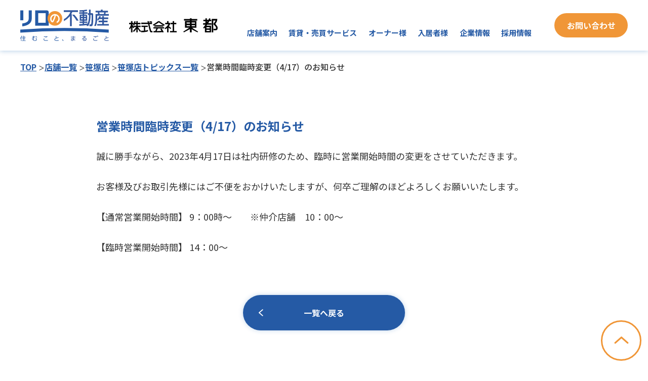

--- FILE ---
content_type: text/html; charset=UTF-8
request_url: https://www.tohto.ne.jp/topics_shop/topics_shop-6409/
body_size: 6973
content:
<!DOCTYPE html>
<html lang="ja">
<head prefix="og: http://ogp.me/ns# fb: http://ogp.me/ns/fb# article: http://ogp.me/ns/article#">

	<meta charset="utf-8">
	<meta name="viewport" content="width=device-width">
	<meta name='robots' content='max-image-preview:large' />
<link rel='dns-prefetch' href='//ajax.googleapis.com' />
<link rel='dns-prefetch' href='//cdnjs.cloudflare.com' />

<!-- SEO SIMPLE PACK 3.2.0 -->
<title>営業時間臨時変更（4/17）のお知らせ お知らせ 笹塚店｜地域密着の不動産会社 株式会社東都</title>
<meta name="description" content="誠に勝手ながら、2023年4月17日は社内研修のため、臨時に営業開始時間の変更をさせていただきます。 お客様及びお取引先様にはご不便をおかけいたしますが、何卒ご理解のほどよろしくお願いいたします。 【通常営業開始時間】 9：00時～　　※仲…">
<meta name="keywords" content="株式会社東都,不動産会社,東京,神奈川,賃貸仲介,売買仲介,賃貸管理,賃貸経営,資産運用,資産活用">
<link rel="canonical" href="https://www.tohto.ne.jp/topics_shop/topics_shop-6409/">
<meta property="og:locale" content="ja_JP">
<meta property="og:type" content="article">
<meta property="og:image" content="https://www.tohto.ne.jp/cms/wp-content/uploads/2022/12/OGP-1.png">
<meta property="og:title" content="営業時間臨時変更（4/17）のお知らせ お知らせ 笹塚店｜地域密着の不動産会社 株式会社東都">
<meta property="og:description" content="誠に勝手ながら、2023年4月17日は社内研修のため、臨時に営業開始時間の変更をさせていただきます。 お客様及びお取引先様にはご不便をおかけいたしますが、何卒ご理解のほどよろしくお願いいたします。 【通常営業開始時間】 9：00時～　　※仲…">
<meta property="og:url" content="https://www.tohto.ne.jp/topics_shop/topics_shop-6409/">
<meta property="og:site_name" content="株式会社東都">
<meta name="twitter:card" content="summary_large_image">
<!-- / SEO SIMPLE PACK -->

<link rel="stylesheet" href="https://www.tohto.ne.jp/cms/wp-includes/css/dist/block-library/style.min.css">
<link rel="stylesheet" href="https://www.tohto.ne.jp/cms/wp-includes/css/classic-themes.min.css">
<style id='global-styles-inline-css' type='text/css'>
body{--wp--preset--color--black: #000000;--wp--preset--color--cyan-bluish-gray: #abb8c3;--wp--preset--color--white: #ffffff;--wp--preset--color--pale-pink: #f78da7;--wp--preset--color--vivid-red: #cf2e2e;--wp--preset--color--luminous-vivid-orange: #ff6900;--wp--preset--color--luminous-vivid-amber: #fcb900;--wp--preset--color--light-green-cyan: #7bdcb5;--wp--preset--color--vivid-green-cyan: #00d084;--wp--preset--color--pale-cyan-blue: #8ed1fc;--wp--preset--color--vivid-cyan-blue: #0693e3;--wp--preset--color--vivid-purple: #9b51e0;--wp--preset--gradient--vivid-cyan-blue-to-vivid-purple: linear-gradient(135deg,rgba(6,147,227,1) 0%,rgb(155,81,224) 100%);--wp--preset--gradient--light-green-cyan-to-vivid-green-cyan: linear-gradient(135deg,rgb(122,220,180) 0%,rgb(0,208,130) 100%);--wp--preset--gradient--luminous-vivid-amber-to-luminous-vivid-orange: linear-gradient(135deg,rgba(252,185,0,1) 0%,rgba(255,105,0,1) 100%);--wp--preset--gradient--luminous-vivid-orange-to-vivid-red: linear-gradient(135deg,rgba(255,105,0,1) 0%,rgb(207,46,46) 100%);--wp--preset--gradient--very-light-gray-to-cyan-bluish-gray: linear-gradient(135deg,rgb(238,238,238) 0%,rgb(169,184,195) 100%);--wp--preset--gradient--cool-to-warm-spectrum: linear-gradient(135deg,rgb(74,234,220) 0%,rgb(151,120,209) 20%,rgb(207,42,186) 40%,rgb(238,44,130) 60%,rgb(251,105,98) 80%,rgb(254,248,76) 100%);--wp--preset--gradient--blush-light-purple: linear-gradient(135deg,rgb(255,206,236) 0%,rgb(152,150,240) 100%);--wp--preset--gradient--blush-bordeaux: linear-gradient(135deg,rgb(254,205,165) 0%,rgb(254,45,45) 50%,rgb(107,0,62) 100%);--wp--preset--gradient--luminous-dusk: linear-gradient(135deg,rgb(255,203,112) 0%,rgb(199,81,192) 50%,rgb(65,88,208) 100%);--wp--preset--gradient--pale-ocean: linear-gradient(135deg,rgb(255,245,203) 0%,rgb(182,227,212) 50%,rgb(51,167,181) 100%);--wp--preset--gradient--electric-grass: linear-gradient(135deg,rgb(202,248,128) 0%,rgb(113,206,126) 100%);--wp--preset--gradient--midnight: linear-gradient(135deg,rgb(2,3,129) 0%,rgb(40,116,252) 100%);--wp--preset--duotone--dark-grayscale: url('#wp-duotone-dark-grayscale');--wp--preset--duotone--grayscale: url('#wp-duotone-grayscale');--wp--preset--duotone--purple-yellow: url('#wp-duotone-purple-yellow');--wp--preset--duotone--blue-red: url('#wp-duotone-blue-red');--wp--preset--duotone--midnight: url('#wp-duotone-midnight');--wp--preset--duotone--magenta-yellow: url('#wp-duotone-magenta-yellow');--wp--preset--duotone--purple-green: url('#wp-duotone-purple-green');--wp--preset--duotone--blue-orange: url('#wp-duotone-blue-orange');--wp--preset--font-size--small: 13px;--wp--preset--font-size--medium: 20px;--wp--preset--font-size--large: 36px;--wp--preset--font-size--x-large: 42px;--wp--preset--spacing--20: 0.44rem;--wp--preset--spacing--30: 0.67rem;--wp--preset--spacing--40: 1rem;--wp--preset--spacing--50: 1.5rem;--wp--preset--spacing--60: 2.25rem;--wp--preset--spacing--70: 3.38rem;--wp--preset--spacing--80: 5.06rem;--wp--preset--shadow--natural: 6px 6px 9px rgba(0, 0, 0, 0.2);--wp--preset--shadow--deep: 12px 12px 50px rgba(0, 0, 0, 0.4);--wp--preset--shadow--sharp: 6px 6px 0px rgba(0, 0, 0, 0.2);--wp--preset--shadow--outlined: 6px 6px 0px -3px rgba(255, 255, 255, 1), 6px 6px rgba(0, 0, 0, 1);--wp--preset--shadow--crisp: 6px 6px 0px rgba(0, 0, 0, 1);}:where(.is-layout-flex){gap: 0.5em;}body .is-layout-flow > .alignleft{float: left;margin-inline-start: 0;margin-inline-end: 2em;}body .is-layout-flow > .alignright{float: right;margin-inline-start: 2em;margin-inline-end: 0;}body .is-layout-flow > .aligncenter{margin-left: auto !important;margin-right: auto !important;}body .is-layout-constrained > .alignleft{float: left;margin-inline-start: 0;margin-inline-end: 2em;}body .is-layout-constrained > .alignright{float: right;margin-inline-start: 2em;margin-inline-end: 0;}body .is-layout-constrained > .aligncenter{margin-left: auto !important;margin-right: auto !important;}body .is-layout-constrained > :where(:not(.alignleft):not(.alignright):not(.alignfull)){max-width: var(--wp--style--global--content-size);margin-left: auto !important;margin-right: auto !important;}body .is-layout-constrained > .alignwide{max-width: var(--wp--style--global--wide-size);}body .is-layout-flex{display: flex;}body .is-layout-flex{flex-wrap: wrap;align-items: center;}body .is-layout-flex > *{margin: 0;}:where(.wp-block-columns.is-layout-flex){gap: 2em;}.has-black-color{color: var(--wp--preset--color--black) !important;}.has-cyan-bluish-gray-color{color: var(--wp--preset--color--cyan-bluish-gray) !important;}.has-white-color{color: var(--wp--preset--color--white) !important;}.has-pale-pink-color{color: var(--wp--preset--color--pale-pink) !important;}.has-vivid-red-color{color: var(--wp--preset--color--vivid-red) !important;}.has-luminous-vivid-orange-color{color: var(--wp--preset--color--luminous-vivid-orange) !important;}.has-luminous-vivid-amber-color{color: var(--wp--preset--color--luminous-vivid-amber) !important;}.has-light-green-cyan-color{color: var(--wp--preset--color--light-green-cyan) !important;}.has-vivid-green-cyan-color{color: var(--wp--preset--color--vivid-green-cyan) !important;}.has-pale-cyan-blue-color{color: var(--wp--preset--color--pale-cyan-blue) !important;}.has-vivid-cyan-blue-color{color: var(--wp--preset--color--vivid-cyan-blue) !important;}.has-vivid-purple-color{color: var(--wp--preset--color--vivid-purple) !important;}.has-black-background-color{background-color: var(--wp--preset--color--black) !important;}.has-cyan-bluish-gray-background-color{background-color: var(--wp--preset--color--cyan-bluish-gray) !important;}.has-white-background-color{background-color: var(--wp--preset--color--white) !important;}.has-pale-pink-background-color{background-color: var(--wp--preset--color--pale-pink) !important;}.has-vivid-red-background-color{background-color: var(--wp--preset--color--vivid-red) !important;}.has-luminous-vivid-orange-background-color{background-color: var(--wp--preset--color--luminous-vivid-orange) !important;}.has-luminous-vivid-amber-background-color{background-color: var(--wp--preset--color--luminous-vivid-amber) !important;}.has-light-green-cyan-background-color{background-color: var(--wp--preset--color--light-green-cyan) !important;}.has-vivid-green-cyan-background-color{background-color: var(--wp--preset--color--vivid-green-cyan) !important;}.has-pale-cyan-blue-background-color{background-color: var(--wp--preset--color--pale-cyan-blue) !important;}.has-vivid-cyan-blue-background-color{background-color: var(--wp--preset--color--vivid-cyan-blue) !important;}.has-vivid-purple-background-color{background-color: var(--wp--preset--color--vivid-purple) !important;}.has-black-border-color{border-color: var(--wp--preset--color--black) !important;}.has-cyan-bluish-gray-border-color{border-color: var(--wp--preset--color--cyan-bluish-gray) !important;}.has-white-border-color{border-color: var(--wp--preset--color--white) !important;}.has-pale-pink-border-color{border-color: var(--wp--preset--color--pale-pink) !important;}.has-vivid-red-border-color{border-color: var(--wp--preset--color--vivid-red) !important;}.has-luminous-vivid-orange-border-color{border-color: var(--wp--preset--color--luminous-vivid-orange) !important;}.has-luminous-vivid-amber-border-color{border-color: var(--wp--preset--color--luminous-vivid-amber) !important;}.has-light-green-cyan-border-color{border-color: var(--wp--preset--color--light-green-cyan) !important;}.has-vivid-green-cyan-border-color{border-color: var(--wp--preset--color--vivid-green-cyan) !important;}.has-pale-cyan-blue-border-color{border-color: var(--wp--preset--color--pale-cyan-blue) !important;}.has-vivid-cyan-blue-border-color{border-color: var(--wp--preset--color--vivid-cyan-blue) !important;}.has-vivid-purple-border-color{border-color: var(--wp--preset--color--vivid-purple) !important;}.has-vivid-cyan-blue-to-vivid-purple-gradient-background{background: var(--wp--preset--gradient--vivid-cyan-blue-to-vivid-purple) !important;}.has-light-green-cyan-to-vivid-green-cyan-gradient-background{background: var(--wp--preset--gradient--light-green-cyan-to-vivid-green-cyan) !important;}.has-luminous-vivid-amber-to-luminous-vivid-orange-gradient-background{background: var(--wp--preset--gradient--luminous-vivid-amber-to-luminous-vivid-orange) !important;}.has-luminous-vivid-orange-to-vivid-red-gradient-background{background: var(--wp--preset--gradient--luminous-vivid-orange-to-vivid-red) !important;}.has-very-light-gray-to-cyan-bluish-gray-gradient-background{background: var(--wp--preset--gradient--very-light-gray-to-cyan-bluish-gray) !important;}.has-cool-to-warm-spectrum-gradient-background{background: var(--wp--preset--gradient--cool-to-warm-spectrum) !important;}.has-blush-light-purple-gradient-background{background: var(--wp--preset--gradient--blush-light-purple) !important;}.has-blush-bordeaux-gradient-background{background: var(--wp--preset--gradient--blush-bordeaux) !important;}.has-luminous-dusk-gradient-background{background: var(--wp--preset--gradient--luminous-dusk) !important;}.has-pale-ocean-gradient-background{background: var(--wp--preset--gradient--pale-ocean) !important;}.has-electric-grass-gradient-background{background: var(--wp--preset--gradient--electric-grass) !important;}.has-midnight-gradient-background{background: var(--wp--preset--gradient--midnight) !important;}.has-small-font-size{font-size: var(--wp--preset--font-size--small) !important;}.has-medium-font-size{font-size: var(--wp--preset--font-size--medium) !important;}.has-large-font-size{font-size: var(--wp--preset--font-size--large) !important;}.has-x-large-font-size{font-size: var(--wp--preset--font-size--x-large) !important;}
.wp-block-navigation a:where(:not(.wp-element-button)){color: inherit;}
:where(.wp-block-columns.is-layout-flex){gap: 2em;}
.wp-block-pullquote{font-size: 1.5em;line-height: 1.6;}
</style>
<link rel="stylesheet" href="https://www.tohto.ne.jp/cms/wp-content/plugins/widget-google-reviews/assets/css/public-main.css">
<link rel="stylesheet" href="https://cdnjs.cloudflare.com/ajax/libs/slick-carousel/1.8.1/slick.css">
<link rel="stylesheet" href="https://cdnjs.cloudflare.com/ajax/libs/slick-carousel/1.8.1/slick-theme.css">
<link rel="stylesheet" href="https://www.tohto.ne.jp/cms/wp-content/themes/relo_theme/css/common.css">
<link rel="stylesheet" href="https://www.tohto.ne.jp/cms/wp-content/themes/relo_theme/css/shop-topics-detail.css">
</head>
<body class="u-preload">
<svg xmlns="http://www.w3.org/2000/svg" viewBox="0 0 0 0" width="0" height="0" focusable="false" role="none" style="visibility: hidden; position: absolute; left: -9999px; overflow: hidden;" ><defs><filter id="wp-duotone-dark-grayscale"><feColorMatrix color-interpolation-filters="sRGB" type="matrix" values=" .299 .587 .114 0 0 .299 .587 .114 0 0 .299 .587 .114 0 0 .299 .587 .114 0 0 " /><feComponentTransfer color-interpolation-filters="sRGB" ><feFuncR type="table" tableValues="0 0.49803921568627" /><feFuncG type="table" tableValues="0 0.49803921568627" /><feFuncB type="table" tableValues="0 0.49803921568627" /><feFuncA type="table" tableValues="1 1" /></feComponentTransfer><feComposite in2="SourceGraphic" operator="in" /></filter></defs></svg><svg xmlns="http://www.w3.org/2000/svg" viewBox="0 0 0 0" width="0" height="0" focusable="false" role="none" style="visibility: hidden; position: absolute; left: -9999px; overflow: hidden;" ><defs><filter id="wp-duotone-grayscale"><feColorMatrix color-interpolation-filters="sRGB" type="matrix" values=" .299 .587 .114 0 0 .299 .587 .114 0 0 .299 .587 .114 0 0 .299 .587 .114 0 0 " /><feComponentTransfer color-interpolation-filters="sRGB" ><feFuncR type="table" tableValues="0 1" /><feFuncG type="table" tableValues="0 1" /><feFuncB type="table" tableValues="0 1" /><feFuncA type="table" tableValues="1 1" /></feComponentTransfer><feComposite in2="SourceGraphic" operator="in" /></filter></defs></svg><svg xmlns="http://www.w3.org/2000/svg" viewBox="0 0 0 0" width="0" height="0" focusable="false" role="none" style="visibility: hidden; position: absolute; left: -9999px; overflow: hidden;" ><defs><filter id="wp-duotone-purple-yellow"><feColorMatrix color-interpolation-filters="sRGB" type="matrix" values=" .299 .587 .114 0 0 .299 .587 .114 0 0 .299 .587 .114 0 0 .299 .587 .114 0 0 " /><feComponentTransfer color-interpolation-filters="sRGB" ><feFuncR type="table" tableValues="0.54901960784314 0.98823529411765" /><feFuncG type="table" tableValues="0 1" /><feFuncB type="table" tableValues="0.71764705882353 0.25490196078431" /><feFuncA type="table" tableValues="1 1" /></feComponentTransfer><feComposite in2="SourceGraphic" operator="in" /></filter></defs></svg><svg xmlns="http://www.w3.org/2000/svg" viewBox="0 0 0 0" width="0" height="0" focusable="false" role="none" style="visibility: hidden; position: absolute; left: -9999px; overflow: hidden;" ><defs><filter id="wp-duotone-blue-red"><feColorMatrix color-interpolation-filters="sRGB" type="matrix" values=" .299 .587 .114 0 0 .299 .587 .114 0 0 .299 .587 .114 0 0 .299 .587 .114 0 0 " /><feComponentTransfer color-interpolation-filters="sRGB" ><feFuncR type="table" tableValues="0 1" /><feFuncG type="table" tableValues="0 0.27843137254902" /><feFuncB type="table" tableValues="0.5921568627451 0.27843137254902" /><feFuncA type="table" tableValues="1 1" /></feComponentTransfer><feComposite in2="SourceGraphic" operator="in" /></filter></defs></svg><svg xmlns="http://www.w3.org/2000/svg" viewBox="0 0 0 0" width="0" height="0" focusable="false" role="none" style="visibility: hidden; position: absolute; left: -9999px; overflow: hidden;" ><defs><filter id="wp-duotone-midnight"><feColorMatrix color-interpolation-filters="sRGB" type="matrix" values=" .299 .587 .114 0 0 .299 .587 .114 0 0 .299 .587 .114 0 0 .299 .587 .114 0 0 " /><feComponentTransfer color-interpolation-filters="sRGB" ><feFuncR type="table" tableValues="0 0" /><feFuncG type="table" tableValues="0 0.64705882352941" /><feFuncB type="table" tableValues="0 1" /><feFuncA type="table" tableValues="1 1" /></feComponentTransfer><feComposite in2="SourceGraphic" operator="in" /></filter></defs></svg><svg xmlns="http://www.w3.org/2000/svg" viewBox="0 0 0 0" width="0" height="0" focusable="false" role="none" style="visibility: hidden; position: absolute; left: -9999px; overflow: hidden;" ><defs><filter id="wp-duotone-magenta-yellow"><feColorMatrix color-interpolation-filters="sRGB" type="matrix" values=" .299 .587 .114 0 0 .299 .587 .114 0 0 .299 .587 .114 0 0 .299 .587 .114 0 0 " /><feComponentTransfer color-interpolation-filters="sRGB" ><feFuncR type="table" tableValues="0.78039215686275 1" /><feFuncG type="table" tableValues="0 0.94901960784314" /><feFuncB type="table" tableValues="0.35294117647059 0.47058823529412" /><feFuncA type="table" tableValues="1 1" /></feComponentTransfer><feComposite in2="SourceGraphic" operator="in" /></filter></defs></svg><svg xmlns="http://www.w3.org/2000/svg" viewBox="0 0 0 0" width="0" height="0" focusable="false" role="none" style="visibility: hidden; position: absolute; left: -9999px; overflow: hidden;" ><defs><filter id="wp-duotone-purple-green"><feColorMatrix color-interpolation-filters="sRGB" type="matrix" values=" .299 .587 .114 0 0 .299 .587 .114 0 0 .299 .587 .114 0 0 .299 .587 .114 0 0 " /><feComponentTransfer color-interpolation-filters="sRGB" ><feFuncR type="table" tableValues="0.65098039215686 0.40392156862745" /><feFuncG type="table" tableValues="0 1" /><feFuncB type="table" tableValues="0.44705882352941 0.4" /><feFuncA type="table" tableValues="1 1" /></feComponentTransfer><feComposite in2="SourceGraphic" operator="in" /></filter></defs></svg><svg xmlns="http://www.w3.org/2000/svg" viewBox="0 0 0 0" width="0" height="0" focusable="false" role="none" style="visibility: hidden; position: absolute; left: -9999px; overflow: hidden;" ><defs><filter id="wp-duotone-blue-orange"><feColorMatrix color-interpolation-filters="sRGB" type="matrix" values=" .299 .587 .114 0 0 .299 .587 .114 0 0 .299 .587 .114 0 0 .299 .587 .114 0 0 " /><feComponentTransfer color-interpolation-filters="sRGB" ><feFuncR type="table" tableValues="0.098039215686275 1" /><feFuncG type="table" tableValues="0 0.66274509803922" /><feFuncB type="table" tableValues="0.84705882352941 0.41960784313725" /><feFuncA type="table" tableValues="1 1" /></feComponentTransfer><feComposite in2="SourceGraphic" operator="in" /></filter></defs></svg><!-- Google Tag Manager (noscript) -->
<noscript><iframe src="https://www.googletagmanager.com/ns.html?id=GTM-WGPNKM"
height="0" width="0" style="display:none;visibility:hidden"></iframe></noscript>
<!-- End Google Tag Manager (noscript) -->

	<div class="l-overlay"></div><!-- / l-overlay -->
    <header class="l-header">	
		<div class="l-content-inner l-header-inner">
			<h1 class="logo">
				<a href="https://www.tohto.ne.jp/" class="logo-link img">
					<img src="https://www.tohto.ne.jp/cms/wp-content/themes/relo_theme/images/common/logo_header1_pc.svg" alt="リロの不動産">
				</a>
				<span class="img logo-link"><img src="https://www.tohto.ne.jp/cms/wp-content/themes/relo_theme/images/common/logo_header2_pc.svg" alt="株式会社東都"></span>
			</h1>
			<div class="js-drbtn m-drbtn">
				<span class="hambarg"></span>
				<span class="hambarg"></span>
				<span class="hambarg"></span>
			</div><!-- /.l-sp-hamberger -->
			<div class="m-drawer js-drawer">
				<nav class="l-header-nav">
					
					<ul class="l-header-nav-list js-spac">
						<li class="l-header-nav-item"><span class="l-header-nav-item-link">店舗案内</span>
							<div class="l-header-nav-child">
								<div class="l-content-inner">
									<ul class="child-list">
										<li class="child-item"><a href="https://www.tohto.ne.jp/shop/" class="child-item-link">店舗一覧</a></li>
										<li class="child-item"><a href="https://www.tohto.ne.jp/shop/students/" class="child-item-link">学生向けサービス</a></li>
									</ul>
								</div>
							</div>
						</li>
						<li class="l-header-nav-item"><span class="l-header-nav-item-link">賃貸・売買サービス</span>
							<div class="l-header-nav-child">
								<div class="l-content-inner">
									<ul class="child-list">
										<li class="child-item"><a href="https://www.tohto-search.com/" class="child-item-link" target="_blank">お部屋・店舗事務所検索</a></li>
										<li class="child-item"><a href="https://senior.tohto.ne.jp/" class="child-item-link" target="_blank">シニア向け賃貸</a></li>
										<li class="child-item"><a href="http://www.t-guesthouse.jp/" class="child-item-link" target="_blank">シェアハウス</a></li>
										
										<li class="child-item"><a href="https://www.t-monthly.jp/" class="child-item-link" target="_blank">マンスリー賃貸</a></li>
										<li class="child-item"><a href="https://tohto-asset.jp/" class="child-item-link" target="_blank">売買</a></li>
										<li class="child-item -adj"><a href="https://www.tohto.ne.jp/service/storage/" class="child-item-link">トランクルーム・バイクガレージ</a></li>
									</ul>
								</div>
							</div>
						</li>
						<li class="l-header-nav-item"><span class="l-header-nav-item-link">オーナー様</span>
							<div class="l-header-nav-child">
								<div class="l-content-inner">
									<ul class="child-list">
										<li class="child-item"><a href="https://www.tohto.ne.jp/owners/" class="child-item-link">東都のオーナーサービス</a></li>
										<li class="child-item"><a href="https://www.tohto.ne.jp/owners/leasing/" class="child-item-link">入居者募集（空室対策）</a></li>
										<li class="child-item"><a href="https://www.tohto.ne.jp/owners/tenant/" class="child-item-link">店舗・事務所募集</a></li>
										<li class="child-item"><a href="https://www.tohto.ne.jp/owners/rent/" class="child-item-link">賃貸管理サービス</a></li>
										<li class="child-item"><a href="https://www.tohto.ne.jp/owners/asset/" class="child-item-link">資産活用・相続対策</a></li>
										<li class="child-item"><a href="https://www.tohto.ne.jp/owners/parking/" class="child-item-link">コインパーキング活用</a></li>
									</ul>
								</div>
							</div>
						</li>
						<li class="l-header-nav-item sp"><span class="l-header-nav-item-link">法人担当者様</span>
							<div class="l-header-nav-child">
								<div class="l-content-inner">
									<ul class="child-list">
										<li class="child-item"><a href="https://www.tohto.ne.jp/juridical/" class="child-item-link">法人担当者様向けサービス</a></li>
									</ul>
								</div>
							</div>
						</li>
						<li class="l-header-nav-item"><a href="https://www.tohto.ne.jp/guide/" class="l-header-nav-item-link">入居者様</a>
							<div class="l-header-nav-child">
								<div class="l-content-inner">
									<ul class="child-list">
										<li class="child-item"><a href="https://www.tohto.ne.jp/guide/service/" class="child-item-link">入居者サービス</a></li>
										<li class="child-item"><a href="https://www.tohto.ne.jp/guide/#advice" class="child-item-link">入居中のご連絡</a></li>
										<li class="child-item"><a href="https://relo-fudosan.jp/manual/" class="child-item-link" target="_blank">住まいのしおり</a></li>
									</ul>
								</div>
							</div>
						</li>

						<li class="l-header-nav-item"><span class="l-header-nav-item-link">企業情報</span>
							<div class="l-header-nav-child">
								<div class="l-content-inner">
									<ul class="child-list">
										<li class="child-item"><a href="https://www.tohto.ne.jp/company/" class="child-item-link">会社概要</a></li>
									</ul>
								</div>
							</div>
						</li>

						<li class="l-header-nav-item"><span class="l-header-nav-item-link">採用情報</span>
							<div class="l-header-nav-child">
								<div class="l-content-inner">
									<ul class="child-list">
										<li class="child-item"><a href="https://www.tohto.ne.jp/recruit/" class="child-item-link">採用情報TOP</a></li>
										<li class="child-item"><a href="https://www.tohto.ne.jp/recruit/company/" class="child-item-link">会社を知る</a></li>
										<li class="child-item"><a href="https://www.tohto.ne.jp/recruit/works/" class="child-item-link">仕事を知る</a></li>
										<li class="child-item"><a href="https://www.tohto.ne.jp/recruit/human/" class="child-item-link">人を知る</a></li>
										<li class="child-item"><a href="https://www.tohto.ne.jp/recruit/environment/" class="child-item-link">環境を知る</a></li>
										<li class="child-item"><a href="https://www.tohto.ne.jp/recruit/entry/" class="child-item-link">募集要項・エントリー</a></li>
									</ul>
								</div>
							</div>
						</li>
						
					</ul>
					<!-- <p class="l-header-nav-item -recruit sp"><a href="https://www.tohto.ne.jp/recruit/entry/" class="l-header-nav-item-link" target="_blank">募集要項・エントリー</a></p> -->
					<p class="l-header-nav-item -contact"><a href="https://www.tohto.ne.jp/contact/" class="l-header-nav-item-link" target="_blank">お問い合わせ</a></p>
					
				</nav><!-- / .l-header-nav -->
			</div><!-- .m-drawer -->
			
		</div>
	</header>
	<main class="l-main">
<div class="c-pankz">
	<div class="l-content-inner">
		<ul class="c-pankz-list">
			<li class="item"><a href="https://www.tohto.ne.jp/" class="item-link">TOP</a></li>

																	<li class="item"><a href="https://www.tohto.ne.jp/shop/" class="item-link">店舗一覧</a></li>
																													<li class="item"><a href="https://www.tohto.ne.jp/shop/sasazuka/" class="item-link">笹塚店</a></li>
							<li class="item"><a href="https://www.tohto.ne.jp/shop/sasazuka/topics/" class="item-link">笹塚店トピックス一覧</a></li>
																								<li class="item">営業時間臨時変更（4/17）のお知らせ</li>
									</ul>
	</div>
</div>
<div class="p-detail">
	<div class="l-content-inner js-anime2 c-fadeup">
		<h1 class="p-detail-ttl">
												<span class="m-orange shopname">笹塚店</span>&nbsp;からの<br><span class="m-orange category">お知らせ</span>
				

					</h1>
		
		
		<div class="c-detail-post">
			<h2>営業時間臨時変更（4/17）のお知らせ</h2>
							<p>誠に勝手ながら、2023年4月17日は社内研修のため、臨時に営業開始時間の変更をさせていただきます。<br />
<br />
お客様及びお取引先様にはご不便をおかけいたしますが、何卒ご理解のほどよろしくお願いいたします。<br />
<br />
【通常営業開始時間】 9：00時～　　※仲介店舗　10：00～　　<br />
<br />
【臨時営業開始時間】 14：00～</p>
								</div>

		<div class="c-detail-btn-area">
			<p class="c-btn -back"><a href="https://www.tohto.ne.jp/shop/sasazuka/topics/" class="c-btn-link">一覧へ戻る</a></p>
					</div>
        
    </div>
</div>

		</main>
		<div class="c-link l-bg-gry">
			<div class="l-content-inner js-anime c-fadeup">
				<h2 class="c-ttl-type02">関連リンク</h2>
				<ul class="c-link-list">
					<li class="item">
						<a href="https://www.relo.jp/" class="item-link" target="_blank"><img src="https://www.tohto.ne.jp/cms/wp-content/themes/relo_theme/images/common/logo_link01.png" alt="株式会社リログループ"></a>
					</li>
					<li class="item">
						<a href="https://relo-fudosan.jp/" class="item-link" target="_blank"><img src="https://www.tohto.ne.jp/cms/wp-content/themes/relo_theme/images/common/logo_link02.png" alt="株式会社リロパートナーズ"></a>
					</li>
					<li class="item">
						<a href="https://yamashinfudosan.com/" class="item-link" target="_blank"><img src="https://www.tohto.ne.jp/cms/wp-content/themes/relo_theme/images/common/logo_link07.png" alt="株式会社賃貸山信"></a>
					</li>
					<li class="item">
						<a href="https://www.shamaison.com/tokyo/" class="item-link" target="_blank"><img src="https://www.tohto.ne.jp/cms/wp-content/themes/relo_theme/images/common/logo_link04.png" alt="シャーメゾン"></a>
					</li>
					<li class="item">
						<a href="https://www.afr-web.co.jp/hebel-rooms/index.html/" class="item-link" target="_blank"><img src="https://www.tohto.ne.jp/cms/wp-content/themes/relo_theme/images/common/logo_link05.png" alt="ヘーベルメゾン"></a>
					</li>
					<li class="item">
						<a href="https://www.sekifu.co.jp/" class="item-link" target="_blank"><img src="https://www.tohto.ne.jp/cms/wp-content/themes/relo_theme/images/common/logo_link06.png" alt="セキスイハイム不動産"></a>
					</li>
				</ul>
			</div>
		</div>
		<footer class="l-footer">
			<div class="l-footer-deco"></div>
			<div class="l-footer-main">
				<div class="l-content-inner">
					<div class="l-footer-top">
						<p class="l-footer-logo">
							<picture>
								<source media="(min-width:768px)" srcset="https://www.tohto.ne.jp/cms/wp-content/themes/relo_theme/recruit/assets/images/common/logo_footer_pc.svg">
								<source media="(max-width:767px)" srcset="https://www.tohto.ne.jp/cms/wp-content/themes/relo_theme/recruit/assets/images/common/logo_footer_sp.svg">
								<img src="https://www.tohto.ne.jp/cms/wp-content/themes/relo_theme/recruit/assets/images/common/logo_footer_pc.svg" alt="">
							</picture>
		
						</p>
						<p class="l-footer-add">〒201-0014　東京都狛江市東和泉2-4-8</p>
					</div>

					<div class="l-footer-sns">
						<ul class="sns-list">
							<li class="item">
								<a href="https://www.instagram.com/tohto_pr/" class="item-link" target="_blank"><img src="https://www.tohto.ne.jp/cms/wp-content/themes/relo_theme/images/common/icn_insta.png" alt="Instagram"></a>
							</li>
							<li class="item">
								<a href="https://www.youtube.com/@tohto_stroll" class="item-link" target="_blank"><img src="https://www.tohto.ne.jp/cms/wp-content/themes/relo_theme/images/common/icn_youtube.png" alt="Youtube"></a>
							</li>
							<li class="item">
								<a href="https://www.tiktok.com/@relonofudosan_tt_pr" class="item-link" target="_blank"><img src="https://www.tohto.ne.jp/cms/wp-content/themes/relo_theme/images/common/icn_tiktok.png" alt="Tiktok"></a>
							</li>
						</ul>
					</div>
		
					<div class="l-footer-btm js-ac-footer">
						<ul class="sitemap-list">
							<li class="item">
								<span class="item-link">店舗案内</span>
								<ul class="sitemap-child">
									<li class="child-item"><a href="https://www.tohto.ne.jp/shop/" class="child-item-link">店舗一覧</a></li>
									<li class="child-item"><a href="https://www.tohto.ne.jp/shop/student/" class="child-item-link">学生向けサービス</a></li>
								</ul>
							</li>
						</ul>
						<ul class="sitemap-list">
							<li class="item">
								<span class="item-link">賃貸サービス</span>
								<ul class="sitemap-child">
									<li class="child-item"><a href="https://www.tohto-search.com/" class="child-item-link" target="_blank">お部屋・店舗事務所検索</a></li>
									<li class="child-item"><a href="https://senior.tohto.ne.jp/" class="child-item-link" target="_blank">シニア向け賃貸</a></li>
									<li class="child-item"><a href="http://www.t-guesthouse.jp/" class="child-item-link" target="_blank">シェアハウス</a></li>
									<li class="child-item"><a href="https://www.t-monthly.jp/" class="child-item-link" target="_blank">マンスリー賃貸</a></li>
									<li class="child-item"><a href="https://tohto-asset.jp/" class="child-item-link" target="_blank">売買</a></li>
									<li class="child-item -adj"><a href="https://www.tohto.ne.jp/service/storage/" class="child-item-link">トランクルーム・バイクガレージ</a></li>
								</ul>
							</li>
						</ul>
						<ul class="sitemap-list">
							<li class="item">
								<span class="item-link">オーナー様</span>
								<ul class="sitemap-child">
									<li class="child-item"><a href="https://www.tohto.ne.jp/owners/" class="child-item-link">東都のオーナーサービス</a></li>
									<li class="child-item"><a href="https://www.tohto.ne.jp/owners/leasing/" class="child-item-link">入居者募集（空室対策）</a></li>
									<li class="child-item"><a href="https://www.tohto.ne.jp/owners/tenant/" class="child-item-link">店舗・事務所募集</a></li>
									<li class="child-item"><a href="https://www.tohto.ne.jp/owners/rent/" class="child-item-link">賃貸管理サービス</a></li>
									<li class="child-item"><a href="https://www.tohto.ne.jp/owners/asset/" class="child-item-link">資産活用・相続対策</a></li>
									<li class="child-item"><a href="https://www.tohto.ne.jp/owners/parking/" class="child-item-link">コインパーキング活用</a></li>
								</ul>
							</li>
						</ul>
						<ul class="sitemap-list">
							<li class="item">
								<span class="item-link">法人担当者様</span>
								<ul class="sitemap-child">
									<li class="child-item"><a href="https://www.tohto.ne.jp/juridical/" class="child-item-link">法人担当者様向けサービス</a></li>
								</ul>
							</li>
						</ul>
						<ul class="sitemap-list">
							<li class="item">
								<span class="item-link">入居者様</span>
								<ul class="sitemap-child">
									<li class="child-item"><a href="https://www.tohto.ne.jp/guide/service/" class="child-item-link">入居者サービス</a></li>
									<li class="child-item"><a href="https://www.tohto.ne.jp/guide/#advice" class="child-item-link">入居中のご連絡</a></li>
									<li class="child-item"><a href="https://relo-fudosan.jp/manual/" class="child-item-link" target="_blank">住まいのしおり</a></li>
								</ul>
							</li>
						</ul>
						
						<ul class="sitemap-list">
							<li class="item">
								<span class="item-link">企業情報</span>
								<ul class="sitemap-child">
									<li class="child-item"><a href="https://www.tohto.ne.jp/company/" class="child-item-link">会社概要</a></li>
								</ul>
							</li>
						</ul>
						<ul class="sitemap-list">
							<li class="item">
								<span class="item-link">採用情報</span>
								<ul class="sitemap-child">
									<li class="child-item"><a href="https://www.tohto.ne.jp/recruit/" class="child-item-link">採用情報TOP</a></li>
									<li class="child-item"><a href="https://www.tohto.ne.jp/recruit/company/" class="child-item-link">会社を知る</a></li>
									<li class="child-item"><a href="https://www.tohto.ne.jp/recruit/works/" class="child-item-link">仕事を知る</a></li>
									<li class="child-item"><a href="https://www.tohto.ne.jp/recruit/human/" class="child-item-link">人を知る</a></li>
									<li class="child-item"><a href="https://www.tohto.ne.jp/recruit/environment/" class="child-item-link">環境を知る</a></li>
									<li class="child-item"><a href="https://www.tohto.ne.jp/recruit/entry/" class="child-item-link">募集要項・エントリー</a></li>
								</ul>
							</li>
						</ul>
						<ul class="sitemap-list">
							<li class="item">
								<a href="https://www.tohto.ne.jp/policy/" class="item-link">プライバシーポリシー</a>
								<ul class="sitemap-child">
									<li class="child-item"><a href="https://www.tohto.ne.jp/policy/#sec2" class="child-item-link">個人情報の取り扱いについて</a></li>
									<li class="child-item"><a href="https://www.tohto.ne.jp/policy/#sec3" class="child-item-link">特定個人情報の取り扱いについて</a></li>
								</ul>
							</li>
						</ul>
					</div>
				</div>
			</div>
			<div class="l-footer-cpy">
				<div class="l-content-inner">
					<p class="cpy">Copyright &copy; Relo, Ltd. All rights reserved.</p>
				</div>
			</div>
		</footer>
		<div class="c-pagetop js-pagetop">
			<a href="#" class="c-pagetop-link"><img src="https://www.tohto.ne.jp/cms/wp-content/themes/relo_theme/recruit/assets/images/common/arrow_pagetop.svg" alt="TOP"></a>
		</div>
		<div class="sp-fixbtn js-fixed-btn">
			<p class="c-btn"><a href="https://www.tohto.ne.jp/recruit/entry/" class="c-btn-link">募集要項・エントリー</a></p>
		</div>

	<script type='text/javascript' defer="defer" src='https://www.tohto.ne.jp/cms/wp-content/plugins/widget-google-reviews/assets/js/public-main.js' id='grw-public-main-js-js'></script>
<script type='text/javascript' src='https://www.tohto.ne.jp/cms/wp-content/themes/relo_theme/js/gtm.js' id='gtm_js-js'></script>
<script type='text/javascript' src='https://ajax.googleapis.com/ajax/libs/jquery/3.6.1/jquery.min.js' id='jquery-js'></script>
<script type='text/javascript' src='https://cdnjs.cloudflare.com/ajax/libs/slick-carousel/1.8.1/slick.min.js' id='slick_js-js'></script>
<script type='text/javascript' src='https://www.tohto.ne.jp/cms/wp-content/themes/relo_theme/js/main.js' id='main_js-js'></script>
<script type='text/javascript' src='https://www.tohto.ne.jp/cms/wp-content/themes/relo_theme/js/shop-topics-detail.js' id='shop-topics-detail_js-js'></script>

</body>
</html>

--- FILE ---
content_type: text/css
request_url: https://www.tohto.ne.jp/cms/wp-content/themes/relo_theme/css/common.css
body_size: 19643
content:
@charset "UTF-8";
/* Sanitize
 * ========================================================================== */
/**
 * Add border box sizing in all browsers (opinionated).
 */
@import url("https://fonts.googleapis.com/css2?family=Noto+Sans+JP:wght@400;500;700;900&display=swap");
@import url("https://fonts.googleapis.com/css2?family=Barlow:ital,wght@0,400;0,500;0,700;1,700&display=swap");
html {
	-webkit-box-sizing: border-box;
	        box-sizing: border-box;
}

*,
*:before,
*:after {
	-webkit-box-sizing: inherit;
	        box-sizing: inherit;
}

/**
 * 1. Add text decoration inheritance in all browsers (opinionated).
 * 2. Add vertical alignment inheritance in all browsers (opinionated).
 */
::before,
::after {
	text-decoration: inherit; /* 1 */
	vertical-align: inherit; /* 2 */
}

/**
 * 1. Use the default cursor in all browsers (opinionated).
 * 2. Change the line height in all browsers (opinionated).
 * 3. Use a 4-space tab width in all browsers (opinionated).
 * 4. Remove the grey highlight on links in iOS (opinionated).
 * 5. Prevent adjustments of font size after orientation changes in
 *		IE on Windows Phone and in iOS.
 * 6. Breaks words to prevent overflow in all browsers (opinionated).
 */
html {
	cursor: default; /* 1 */
	line-height: 1.5; /* 2 */
	-moz-tab-size: 4; /* 3 */
	-o-tab-size: 4;
	   tab-size: 4; /* 3 */
	-webkit-tap-highlight-color: transparent; /* 4 */
	-ms-text-size-adjust: 100%; /* 5 */
	-webkit-text-size-adjust: 100%; /* 5 */
	word-break: break-word; /* 6 */
}

/* Sections
 * ========================================================================== */
/**
 * Remove the margin in all browsers (opinionated).
 */
body {
	margin: 0;
}

/**
 * Correct the font size and margin on `h1` elements within `section` and
 * `article` contexts in Chrome, Edge, Firefox, and Safari.
 */
h1, h2, h3, h4, h5, h6 {
	margin: 0;
	font-weight: normal;
}

/* Grouping content
 * ========================================================================== */
/**
 * Remove the margin on nested lists in Chrome, Edge, IE, and Safari.
 */
dl dl,
dl ol,
dl ul,
ol dl,
ul dl {
	margin: 0;
}

/**
 * Remove the margin on nested lists in Edge 18- and IE.
 */
ol ol,
ol ul,
ul ol,
ul ul {
	margin: 0;
}

/**
 * 1. Add the correct sizing in Firefox.
 * 2. Show the overflow in Edge 18- and IE.
 */
hr {
	height: 0; /* 1 */
	overflow: visible; /* 2 */
}

/**
 * Add the correct display in IE.
 */
main {
	display: block;
}

/**
 * Remove the list style on navigation lists in all browsers (opinionated).
 */
nav ol,
nav ul {
	list-style: none;
	padding: 0;
}

/**
 * 1. Correct the inheritance and scaling of font size in all browsers.
 * 2. Correct the odd `em` font sizing in all browsers.
 */
pre {
	font-family: monospace, monospace; /* 1 */
	font-size: 1em; /* 2 */
}

/* Text-level semantics
 * ========================================================================== */
/**
 * Remove the gray background on active links in IE 10.
 */
a {
	background-color: transparent;
}

/**
 * Add the correct text decoration in Edge 18-, IE, and Safari.
 */
abbr[title] {
	text-decoration: underline;
	-webkit-text-decoration: underline dotted;
	        text-decoration: underline dotted;
}

/**
 * Add the correct font weight in Chrome, Edge, and Safari.
 */
b,
strong {
	font-weight: bolder;
}

/**
 * 1. Correct the inheritance and scaling of font size in all browsers.
 * 2. Correct the odd `em` font sizing in all browsers.
 */
code,
kbd,
samp {
	font-family: monospace, monospace; /* 1 */
	font-size: 1em; /* 2 */
}

/**
 * Add the correct font size in all browsers.
 */
small {
	font-size: 80%;
}

/* Embedded content
 * ========================================================================== */
/*
 * Change the alignment on media elements in all browsers (opinionated).
 */
img {
	max-width: 100%;
	height: auto;
}

audio,
canvas,
iframe,
img,
svg,
video {
	vertical-align: top;
}

/**
 * Add the correct display in IE 9-.
 */
audio,
video {
	display: inline-block;
}

/**
 * Add the correct display in iOS 4-7.
 */
audio:not([controls]) {
	display: none;
	height: 0;
}

/**
 * Remove the border on iframes in all browsers (opinionated).
 */
iframe {
	border-style: none;
}

/**
 * Remove the border on images within links in IE 10-.
 */
img {
	border-style: none;
}

/**
 * Change the fill color to match the text color in all browsers (opinionated).
 */
svg:not([fill]) {
	fill: currentColor;
}

/**
 * Hide the overflow in IE.
 */
svg:not(:root) {
	overflow: hidden;
}

/* Tabular data
 * ========================================================================== */
/**
 * Collapse border spacing in all browsers (opinionated).
 */
table {
	border-collapse: collapse;
}

/* Forms
 * ========================================================================== */
/**
 * Remove the margin on controls in Safari.
 */
button,
input,
select {
	margin: 0;
}

/**
 * 1. Show the overflow in IE.
 * 2. Remove the inheritance of text transform in Edge 18-, Firefox, and IE.
 */
button {
	overflow: visible; /* 1 */
	text-transform: none; /* 2 */
}

/**
 * Correct the inability to style buttons in iOS and Safari.
 */
button,
[type=button],
[type=reset],
[type=submit] {
	-webkit-appearance: button;
}

/**
 * 1. Change the inconsistent appearance in all browsers (opinionated).
 * 2. Correct the padding in Firefox.
 */
fieldset {
	border: 1px solid #a0a0a0; /* 1 */
	padding: 0.35em 0.75em 0.625em; /* 2 */
}

/**
 * Show the overflow in Edge 18- and IE.
 */
input {
	overflow: visible;
}

/**
 * 1. Correct the text wrapping in Edge 18- and IE.
 * 2. Correct the color inheritance from `fieldset` elements in IE.
 */
legend {
	display: table; /* 1 */
	max-width: 100%; /* 1 */
	white-space: normal; /* 1 */
	color: inherit; /* 2 */
}

/**
 * 1. Add the correct display in Edge 18- and IE.
 * 2. Add the correct vertical alignment in Chrome, Edge, and Firefox.
 */
progress {
	display: inline-block; /* 1 */
	vertical-align: baseline; /* 2 */
}

/**
 * Remove the inheritance of text transform in Firefox.
 */
select {
	text-transform: none;
}

/**
 * 1. Remove the margin in Firefox and Safari.
 * 2. Remove the default vertical scrollbar in IE.
 * 3. Change the resize direction in all browsers (opinionated).
 */
textarea {
	margin: 0; /* 1 */
	overflow: auto; /* 2 */
	resize: vertical; /* 3 */
}

/**
 * Remove the padding in IE 10-.
 */
[type=checkbox],
[type=radio] {
	padding: 0;
}

/**
 * 1. Correct the odd appearance in Chrome, Edge, and Safari.
 * 2. Correct the outline style in Safari.
 */
[type=search] {
	-webkit-appearance: textfield; /* 1 */
	outline-offset: -2px; /* 2 */
}

/**
 * Correct the cursor style of increment and decrement buttons in Safari.
 */
::-webkit-inner-spin-button,
::-webkit-outer-spin-button {
	height: auto;
}

/**
 * Correct the text style of placeholders in Chrome, Edge, and Safari.
 */
::-webkit-input-placeholder {
	color: inherit;
	opacity: 0.5;
}

/**
 * Remove the inner padding in Chrome, Edge, and Safari on macOS.
 */
::-webkit-search-decoration {
	-webkit-appearance: none;
}

/**
 * 1. Correct the inability to style upload buttons in iOS and Safari.
 * 2. Change font properties to `inherit` in Safari.
 */
::-webkit-file-upload-button {
	-webkit-appearance: button; /* 1 */
	font: inherit; /* 2 */
}

/**
 * Remove the inner border and padding of focus outlines in Firefox.
 */
::-moz-focus-inner {
	border-style: none;
	padding: 0;
}

/**
 * Restore the focus outline styles unset by the previous rule in Firefox.
 */
:-moz-focusring {
	outline: 1px dotted ButtonText;
}

/**
 * Remove the additional :invalid styles in Firefox.
 */
:-moz-ui-invalid {
	box-shadow: none;
}

/* Interactive
 * ========================================================================== */
/*
 * Add the correct display in Edge 18- and IE.
 */
details {
	display: block;
}

/*
 * Add the correct styles in Edge 18-, IE, and Safari.
 */
dialog {
	background-color: white;
	border: solid;
	color: black;
	display: block;
	height: -moz-fit-content;
	height: -webkit-fit-content;
	height: fit-content;
	left: 0;
	margin: auto;
	padding: 1em;
	position: absolute;
	right: 0;
	width: -moz-fit-content;
	width: -webkit-fit-content;
	width: fit-content;
}

dialog:not([open]) {
	display: none;
}

/*
 * Add the correct display in all browsers.
 */
summary {
	display: list-item;
}

/* Scripting
 * ========================================================================== */
/**
 * Add the correct display in IE 9-.
 */
canvas {
	display: inline-block;
}

/**
 * Add the correct display in IE.
 */
template {
	display: none;
}

/* User interaction
 * ========================================================================== */
/*
 * 1. Remove the tapping delay in IE 10.
 * 2. Remove the tapping delay on clickable elements
			in all browsers (opinionated).
 */
a,
area,
button,
input,
label,
select,
summary,
textarea,
[tabindex] {
	-ms-touch-action: manipulation; /* 1 */
	touch-action: manipulation; /* 2 */
}

/**
 * Add the correct display in IE 10-.
 */
[hidden] {
	display: none;
}

/* Accessibility
 * ========================================================================== */
/**
 * Change the cursor on busy elements in all browsers (opinionated).
 */
[aria-busy=true] {
	cursor: progress;
}

/*
 * Change the cursor on control elements in all browsers (opinionated).
 */
[aria-controls] {
	cursor: pointer;
}

/*
 * Change the cursor on disabled, not-editable, or otherwise
 * inoperable elements in all browsers (opinionated).
 */
[aria-disabled=true],
[disabled] {
	cursor: not-allowed;
}

/*
 * Change the display on visually hidden accessible elements
 * in all browsers (opinionated).
 */
[aria-hidden=false][hidden] {
	display: initial;
}

[aria-hidden=false][hidden]:not(:focus) {
	clip: rect(0, 0, 0, 0);
	position: absolute;
}

/**
 * Add
 */
dl dd {
	margin-left: 0;
}

figure {
	margin: 0;
}

table {
	table-layout: fixed;
}

menu {
	padding: 0;
}

picture {
	display: block;
}

p {
	margin: 0;
	padding: 0;
}

ul, li {
	margin: 0;
	padding: 0;
	list-style: none;
}

img {
	max-width: 100%;
	height: auto;
}
@media screen and (max-width: 767px) {
	img {
		width: 100%;
	}
}

/*--------------- form reset ------------*/
button {
	-webkit-transition: 0.3s;
	transition: 0.3s;
	cursor: pointer;
	font-family: inherit;
	font-size: 100%;
}
button:hover {
	opacity: 0.5;
}

input, select, textarea {
	font-family: inherit;
	font-size: 100%;
	color: inherit;
}

input[type=checkbox], input[type=radio] {
	margin: 0;
	padding: 0;
	background: none;
	border: none;
	border-radius: 0;
	outline: none;
	-webkit-appearance: none;
	-moz-appearance: none;
	appearance: none;
}

label {
	position: relative;
	display: block;
	word-break: break-all;
}
label input[type=checkbox] + span {
	position: relative;
	padding-left: 15px;
}
label input[type=radio] + span {
	position: relative;
	padding-left: 25px;
}
label input[type=checkbox] {
	position: absolute;
	top: 0;
	left: 0;
	opacity: 0;
	width: 1px;
}
label input[type=checkbox] + span::before {
	border-color: #1E2777;
}
label input[type=checkbox]:checked + span::before {
	background-color: #1E2777;
}
label input[type=checkbox]:checked + span::before {
	background-color: #fff;
}
label input[type=checkbox]:checked + span::after {
	border: 2px solid #313131;
	border-width: 0 2px 2px 0;
	-webkit-transform: rotate(45deg);
	transform: rotate(45deg);
}
label input[type=checkbox] + span::before, label input[type=checkbox] + span::after {
	position: absolute;
	top: 7px;
	left: 0;
	display: inline-block;
	content: "";
	-webkit-box-sizing: border-box;
	box-sizing: border-box;
}
label input[type=checkbox] + span::before {
	z-index: 0;
	background-color: transparent;
	width: 12px;
	height: 12px;
	border: 1px #313131 solid;
}
label input[type=checkbox] + span::after {
	z-index: 1;
	margin: 2px 4px;
	width: 6px;
	height: 9px;
}
label input[type=radio] {
	position: absolute;
	top: 0;
	left: 0;
	opacity: 0;
	width: 1px;
}
label input[type=radio] + span::before {
	position: absolute;
	display: inline-block;
	content: "";
	-webkit-box-sizing: border-box;
	box-sizing: border-box;
	border: 1px solid #686868;
	border-radius: 50%;
	z-index: 0;
	top: 50%;
	-webkit-transform: translateY(-50%);
	        transform: translateY(-50%);
	left: 0;
	background-color: transparent;
	width: 14px;
	height: 14px;
}
label input[type=radio]:checked + span::before {
	border-color: #007acc;
}
label input[type=radio]:checked + span::after {
	position: absolute;
	display: inline-block;
	content: "";
	-webkit-box-sizing: border-box;
	box-sizing: border-box;
	background-color: #007acc;
	border-radius: 50%;
	z-index: 0;
	top: 50%;
	-webkit-transform: translateY(-50%);
	        transform: translateY(-50%);
	left: 3px;
	width: 8px;
	height: 8px;
}

/*-------- text email tel ---------*/
input[type=text], input[type=email], input[type=tel] {
	margin: 0;
	padding: 0;
	background: none;
	border: none;
	border-radius: 0;
	outline: none;
	-webkit-appearance: none;
	-moz-appearance: none;
	appearance: none;
	background-color: #fff;
}

textarea, select {
	margin: 0;
	padding: 0;
	background: none;
	border: none;
	border-radius: 0;
	outline: none;
	-webkit-appearance: none;
	-moz-appearance: none;
	appearance: none;
	background-color: #fff;
}

input[type=button], input[type=submit] {
	margin: 0;
	padding: 0;
	background: none;
	border: none;
	border-radius: 0;
	outline: none;
	-webkit-appearance: none;
	-moz-appearance: none;
	appearance: none;
	background-color: #fff;
}

button[type=submit], input[type=reset], button[type=button] {
	margin: 0;
	padding: 0;
	background: none;
	border: none;
	border-radius: 0;
	outline: none;
	-webkit-appearance: none;
	-moz-appearance: none;
	appearance: none;
	background-color: transparent;
}

/*-------- select ------------*/
select {
	-webkit-appearance: none;
	-moz-appearance: none;
	appearance: none;
}
select::-ms-expand {
	display: none;
}

input[type=text], input[type=email], input[type=tel] {
	width: 100%;
	max-width: 100%;
}

textarea {
	width: 100%;
	max-width: 100%;
	resize: vertical;
	overflow: auto;
}

input[type=button] {
	color: #fff;
	border-style: none;
}
input[type=submit] {
	color: #fff;
	border-style: none;
}
input[type=submit]:hover {
	opacity: 0.5;
}

@media screen and (max-width: 767px) {
	input[type=text], input[type=email], input[type=tel] {
		width: 100%;
	}
	textarea {
		width: 100%;
	}
}
@media screen and (max-width: 640px) {
	input[type=text], input[type=email], input[type=tel] {
		width: 100%;
	}
	textarea {
		width: 100%;
	}
}
::-webkit-input-placeholder {
	color: #B7B7B7;
}
::-webkit-input-placeholder, ::-moz-placeholder, :-ms-input-placeholder, ::-ms-input-placeholder, ::placeholder {
	color: #B7B7B7;
}

@media screen and (max-width: 767px) {
	html, body {
		overflow-x: hidden;
	}
}

html {
	font-size: 62.5%;
}

body {
	line-height: 1.5;
	color: #333333;
	font-size: 1.6rem;
	min-width: 1280px;
	font-family: "Noto Sans JP", sans-serif;
	font-weight: normal;
}

dl, ul, ol {
	margin: 0;
	padding: 0;
}

img {
	-webkit-backface-visibility: hidden;
	        backface-visibility: hidden;
}

label {
	cursor: pointer;
}

@media screen and (max-width: 767px) {
	html {
		min-height: 100vh;
	}
	body {
		line-height: 1.5714285714;
		min-width: 1%;
		overflow-x: hidden;
		position: relative;
		font-size: 3.5897435897vw;
		max-width: 100%;
	}
}
/* link
--------------------------------------------------*/
a {
	color: inherit;
	/*&:hover,
	&:focus {
		text-decoration: underline;
	}*/
}
a:link, a:active, a:visited {
	text-decoration: none;
}

@media print, screen and (min-width: 768px) {
	a[href^="tel:"] {
		display: inline-block;
		pointer-events: none;
	}
	a {
		-webkit-transition: 0.3s;
		transition: 0.3s;
	}
	a:hover {
		opacity: 0.7;
	}
	.js-imgHover a:hover,
	.js-imgHover a:hover img {
		opacity: 1;
	}
	a,
	a * {
		outline: 1px solid transparent;
		outline: none;
	}
}
body {
	scroll-behavior: smooth;
}
@media print, screen and (min-width: 768px) {
	body {
		min-width: 1280px;
	}
}

.l-main {
	display: block;
}

.l-content-inner {
	width: 1280px;
	max-width: 100%;
	margin: auto;
	padding: 0 40px;
}
@media screen and (max-width: 767px) {
	.l-content-inner {
		padding: 0 5.1282051282vw;
	}
}

.l-narrow2 {
	width: 1040px;
	max-width: 100%;
	margin: auto auto auto;
}
@media screen and (max-width: 767px) {
	.l-narrow2 {
		width: 100%;
	}
}

.l-narrow {
	width: 886px;
	max-width: 100%;
	margin: auto auto auto;
}
@media screen and (max-width: 767px) {
	.l-narrow {
		width: 100%;
	}
}

.l-bg-orange {
	background-color: #FFFAF4;
}

.l-bg-blue {
	background-color: #EDF5FD;
}

.l-bg-gry {
	background-color: #F4F4F4;
}

.m-bdr-bluedash {
	border-top: 1px dashed #255AA5;
}

.m-ggmap {
	position: relative;
	padding-bottom: 56.25%;
	padding-top: 0;
	height: 0;
	overflow: hidden;
}
.m-ggmap iframe {
	position: absolute;
	top: 0;
	left: 0;
	width: 100%;
	height: 100%;
}

.m-youtube {
	position: relative;
	width: 100%;
	padding-top: 56.25%;
}
.m-youtube iframe {
	position: absolute;
	top: 0;
	right: 0;
	width: 100%;
	height: 100%;
}

.m-link-close {
	pointer-events: none;
}

.m-en {
	font-family: "Barlow", sans-serif;
}

.m-orange {
	color: #F09637;
}

.m-blue {
	color: #255AA5;
}

.m-blk {
	color: #333333;
}

.m-white {
	color: #ffffff;
}

.m-bold {
	font-weight: bold;
}

.fs48 {
	font-size: 4.8rem;
}
@media screen and (max-width: 767px) {
	.fs48 {
		font-size: 8.2051282051vw;
	}
}

.fs46 {
	font-size: 4.6rem;
}
@media screen and (max-width: 767px) {
	.fs46 {
		font-size: 10.7692307692vw;
	}
}

.fs42 {
	font-size: 4.2rem;
}
@media screen and (max-width: 767px) {
	.fs42 {
		font-size: 10.7692307692vw;
	}
}

.fs36 {
	font-size: 3.6rem;
}
@media screen and (max-width: 767px) {
	.fs36 {
		font-size: 8.2051282051vw;
	}
}

.fs30 {
	font-size: 3rem;
}
@media screen and (max-width: 767px) {
	.fs30 {
		font-size: 5.641025641vw;
	}
}

.fs27 {
	font-size: 2.7rem;
}
@media screen and (max-width: 767px) {
	.fs27 {
		font-size: 6.9230769231vw;
	}
}

.fs26 {
	font-size: 2.6rem;
}
@media screen and (max-width: 767px) {
	.fs26 {
		font-size: 6.6666666667vw;
	}
}

.fs24 {
	font-size: 2.4rem;
}
@media screen and (max-width: 767px) {
	.fs24 {
		font-size: 5.1282051282vw;
	}
}

/* --------------------------------------------------
	anime
-------------------------------------------------- */
.c-fadeup {
	-webkit-transform: translateY(20px);
	        transform: translateY(20px);
	opacity: 0;
}

.c-fadeup.js-animeOn {
	-webkit-transform: translate(0);
	        transform: translate(0);
	opacity: 1;
	-webkit-transition: opacity 1s ease, -webkit-transform 1s ease;
	transition: opacity 1s ease, -webkit-transform 1s ease;
	transition: transform 1s ease, opacity 1s ease;
	transition: transform 1s ease, opacity 1s ease, -webkit-transform 1s ease;
}

.js-animeOn.-delay1 {
	-webkit-transition-delay: 0.5s;
	        transition-delay: 0.5s;
}
.js-animeOn.-delay2 {
	-webkit-transition-delay: 1s;
	        transition-delay: 1s;
}
.js-animeOn.-delay3 {
	-webkit-transition-delay: 1.5s;
	        transition-delay: 1.5s;
}

@-webkit-keyframes rotate {
	0% {
		-webkit-transform: rotate(0);
		        transform: rotate(0);
	}
	100% {
		-webkit-transform: rotate(360deg);
		        transform: rotate(360deg);
	}
}

@keyframes rotate {
	0% {
		-webkit-transform: rotate(0);
		        transform: rotate(0);
	}
	100% {
		-webkit-transform: rotate(360deg);
		        transform: rotate(360deg);
	}
}
.c-rotate {
	-webkit-animation: rotate 15s linear infinite;
	        animation: rotate 15s linear infinite;
}

@-webkit-keyframes rotate2 {
	0% {
		-webkit-transform: rotate(0);
		        transform: rotate(0);
	}
	100% {
		-webkit-transform: rotate(-360deg);
		        transform: rotate(-360deg);
	}
}

@keyframes rotate2 {
	0% {
		-webkit-transform: rotate(0);
		        transform: rotate(0);
	}
	100% {
		-webkit-transform: rotate(-360deg);
		        transform: rotate(-360deg);
	}
}
.c-rotate2 {
	-webkit-animation: rotate2 15s linear infinite;
	        animation: rotate2 15s linear infinite;
}

/* ---------------------- parts -------------------*/
.c-pagetop {
	position: fixed;
	bottom: 1%;
	right: 1%;
	width: 80px;
	height: 80px;
	-webkit-transition: 0.3s opacity, visibility;
	transition: 0.3s opacity, visibility;
}
@media screen and (max-width: 767px) {
	.c-pagetop {
		width: 10.7692307692vw;
		height: 10.7692307692vw;
	}
}
.c-pagetop.hide {
	opacity: 0;
	visibility: hidden;
}
.c-pagetop-link {
	border-radius: 50%;
	background-color: #ffffff;
	border: 3px solid #F09637;
	display: block;
	width: 100%;
	height: 100%;
	display: -webkit-box;
	display: -ms-flexbox;
	display: flex;
	-webkit-box-align: center;
	    -ms-flex-align: center;
	        align-items: center;
	-webkit-box-pack: center;
	    -ms-flex-pack: center;
	        justify-content: center;
}
@media screen and (max-width: 767px) {
	.c-pagetop-link {
		border-width: 2px;
	}
}
.c-pagetop-link img {
	display: none;
}
.c-pagetop-link::after {
	content: "";
	display: block;
	width: 29px;
	height: 15px;
	background-image: url(../images/common/arrow_pagetop.svg);
	background-repeat: no-repeat;
	background-position: center center;
	background-size: contain;
}
@media screen and (max-width: 767px) {
	.c-pagetop-link::after {
		width: 4.1025641026vw;
		height: 2.5641025641vw;
	}
}

.grecaptcha-badge {
	visibility: hidden;
}

.recaptca_text {
	font-size: 1.4rem;
	text-align: center;
	margin-top: 120px;
	line-height: 2;
	letter-spacing: 0.1em;
}
.recaptca_text a {
	text-decoration: underline;
	color: #255AA5;
}
@media screen and (max-width: 767px) {
	.recaptca_text {
		font-size: 3.0769230769vw;
		letter-spacing: 0.05em;
		margin-top: 16.6vw;
	}
}

/*-------- title -----------*/
.c-ttl-type01 .img {
	text-align: center;
	margin-bottom: 25px;
}
@media screen and (max-width: 767px) {
	.c-ttl-type01 .img {
		margin-bottom: 2.3076923077vw;
	}
	.c-ttl-type01 .img img {
		width: 31.0256410256vw;
		display: block;
		margin: auto;
	}
}
.c-ttl-type01 .ttl {
	text-align: center;
	font-weight: bold;
	font-size: 4rem;
}
@media screen and (max-width: 767px) {
	.c-ttl-type01 .ttl {
		font-size: 5.641025641vw;
		line-height: 1.5;
	}
}
.c-ttl-type01 .ttl .no {
	width: 30px;
	height: 30px;
	display: inline-block;
	background-image: url(../images/common/img_no.svg);
	background-repeat: no-repeat;
	background-position: center center;
	background-size: contain;
	margin: 0 0.15em;
}
@media screen and (max-width: 767px) {
	.c-ttl-type01 .ttl .no {
		width: 4.8717948718vw;
		height: 4.8717948718vw;
	}
}

.c-ttl-type02 {
	text-align: center;
	-webkit-box-pack: center;
	    -ms-flex-pack: center;
	        justify-content: center;
	display: -webkit-box;
	display: -ms-flexbox;
	display: flex;
	-webkit-box-align: center;
	    -ms-flex-align: center;
	        align-items: center;
	font-size: 3.2rem;
	font-weight: bold;
}
@media screen and (max-width: 767px) {
	.c-ttl-type02 {
		font-size: 4.6153846154vw;
	}
}
.c-ttl-type02::before, .c-ttl-type02::after {
	content: "−";
}
.c-ttl-type02::before {
	margin-right: 0.2em;
}
.c-ttl-type02::after {
	margin-left: 0.2em;
}

.c-ttl-type03 {
	font-size: 3rem;
	font-weight: bold;
	color: #255AA5;
	display: inline-block;
	padding: 0.2em 0.5em;
	border: 3px solid #255AA5;
	position: relative;
}
.c-ttl-type03-out {
	text-align: center;
}
@media screen and (max-width: 767px) {
	.c-ttl-type03 {
		font-size: 5.1282051282vw;
		text-align: center;
	}
	.c-ttl-type03-out-sp {
		text-align: center;
	}
}
.c-ttl-type03::before, .c-ttl-type03::after {
	content: "";
	width: 25px;
	height: 5px;
	background-color: #ffffff;
	position: absolute;
}
@media screen and (max-width: 767px) {
	.c-ttl-type03::before, .c-ttl-type03::after {
		width: 3.8461538462vw;
	}
}
.c-ttl-type03::before {
	left: 12px;
	top: -4px;
}
@media screen and (max-width: 767px) {
	.c-ttl-type03::before {
		left: 2.5641025641vw;
	}
}
.c-ttl-type03::after {
	right: 12px;
	bottom: -4px;
}
@media screen and (max-width: 767px) {
	.c-ttl-type03::after {
		right: 2.5641025641vw;
	}
}

.c-ttl-type04 .ttl01 {
	text-align: center;
	color: #F09637;
	font-size: 3rem;
	font-weight: bold;
}
@media screen and (max-width: 767px) {
	.c-ttl-type04 .ttl01 {
		font-size: 4.6153846154vw;
	}
}
.c-ttl-type04 .ttl02 {
	text-align: center;
	color: #255AA5;
	font-weight: bold;
	font-size: 6rem;
}
@media screen and (max-width: 767px) {
	.c-ttl-type04 .ttl02 {
		font-size: 10.2564102564vw;
	}
}
.c-ttl-type04 .ttl02 .small {
	font-size: 80%;
}
.c-ttl-type04 .ttl02 .num {
	font-size: 133%;
}

.c-ttl-type05 {
	font-size: 2.4rem;
	font-weight: bold;
	border-bottom: 2px dotted #707070;
	padding-bottom: 17px;
}
@media screen and (max-width: 767px) {
	.c-ttl-type05 {
		font-size: 4.6153846154vw;
		padding-bottom: 2.5641025641vw;
	}
}

/*------------- btn ---------*/
.c-btn {
	width: 580px;
	height: 120px;
	max-width: 100%;
}
@media screen and (max-width: 767px) {
	.c-btn {
		width: 82.0512820513vw;
		height: 15.3846153846vw;
	}
}
.c-btn.ma {
	margin-right: auto;
	margin-left: auto;
}
.c-btn-link {
	width: 100%;
	height: 100%;
	display: -webkit-box;
	display: -ms-flexbox;
	display: flex;
	-webkit-box-align: center;
	    -ms-flex-align: center;
	        align-items: center;
	-webkit-box-pack: center;
	    -ms-flex-pack: center;
	        justify-content: center;
	background-color: #255AA5;
	-webkit-box-shadow: 0 0 10px rgba(24, 99, 175, 0.25);
	        box-shadow: 0 0 10px rgba(24, 99, 175, 0.25);
	border-radius: 60px;
	font-size: 2.4rem;
	font-weight: bold;
	position: relative;
	color: #ffffff;
}
@media screen and (max-width: 767px) {
	.c-btn-link {
		font-size: 4.1025641026vw;
		border-radius: 7.6923076923vw;
	}
}
.c-btn-link::after {
	content: "";
	width: 15px;
	height: 23px;
	display: block;
	-webkit-transform: translateY(-50%);
	        transform: translateY(-50%);
	position: absolute;
	top: 50%;
	right: 60px;
	background-image: url(../images/common/arrow_btn-white.svg);
	background-repeat: no-repeat;
	background-position: center center;
	background-size: contain;
}
@media screen and (max-width: 767px) {
	.c-btn-link::after {
		width: 2.0512820513vw;
		height: 3.5897435897vw;
		right: 5.1282051282vw;
	}
}
@media print, screen and (min-width: 768px) {
	.c-btn-link:hover {
		opacity: 1;
		-webkit-box-shadow: 0 0 15px rgba(24, 99, 175, 0.45);
		        box-shadow: 0 0 15px rgba(24, 99, 175, 0.45);
		background-color: #ffffff;
		color: #255AA5;
	}
	.c-btn-link:hover::after {
		background-image: url(../images/common/arrow_btn-blue.svg);
	}
}
.c-btn-link .icn {
	margin-right: 20px;
}
@media screen and (max-width: 767px) {
	.c-btn-link .icn {
		margin-right: 0.5em;
	}
}
.c-btn.-orange .c-btn-link {
	background-color: #F09637;
	color: #ffffff;
}
.c-btn.-orange .c-btn-link::after {
	background-image: url(../images/common/arrow_btn-white.svg);
}
@media print, screen and (min-width: 768px) {
	.c-btn.-orange .c-btn-link:hover {
		color: #F09637;
		background-color: #ffffff;
	}
	.c-btn.-orange .c-btn-link:hover::after {
		background-image: url(../images/common/arrow_btn-orange.svg);
	}
}
.c-btn.-white .c-btn-link {
	background-color: #ffffff;
	color: #333333;
}
@media print, screen and (min-width: 768px) {
	.c-btn.-white .c-btn-link:hover {
		color: #F09637;
	}
}
.c-btn.-white .c-btn-link::after {
	background-image: url(../images/common/arrow_btn-blue.svg);
}
@media print, screen and (min-width: 768px) {
	.c-btn.-small {
		width: 280px;
		height: 60px;
	}
	.c-btn.-small .c-btn-link {
		font-size: 1.6rem;
	}
	.c-btn.-small .c-btn-link::after {
		width: 8px;
		height: 12px;
		right: 25px;
	}
}
.c-btn.-back .c-btn-link::after {
	right: auto;
	left: 60px;
	-webkit-transform: translateY(-50%) scale(-1, 1);
	        transform: translateY(-50%) scale(-1, 1);
}

/*--------- topics ----------*/
.c-topics-list {
	display: -webkit-box;
	display: -ms-flexbox;
	display: flex;
	-ms-flex-wrap: wrap;
	    flex-wrap: wrap;
}
@media screen and (max-width: 767px) {
	.c-topics-list {
		-webkit-box-pack: justify;
		    -ms-flex-pack: justify;
		        justify-content: space-between;
	}
}
.c-topics-list .item {
	width: 270px;
	margin-right: 40px;
	margin-top: 40px;
}
@media screen and (max-width: 767px) {
	.c-topics-list .item {
		width: 47%;
		margin-right: 0;
		margin-top: 5.1282051282vw;
	}
	.c-topics-list .item:nth-of-type(-n+2) {
		margin-top: 0;
	}
}
@media print, screen and (min-width: 768px) {
	.c-topics-list .item:nth-of-type(-n+4) {
		margin-top: 0;
	}
}
.c-topics-list .item:nth-of-type(4n) {
	margin-right: 0;
}
.c-topics-list .item-link {
	background-color: #ffffff;
	width: 100%;
	height: 100%;
	-webkit-box-shadow: 0 0 10px rgba(24, 99, 175, 0.25);
	        box-shadow: 0 0 10px rgba(24, 99, 175, 0.25);
	display: block;
	position: relative;
}
.c-topics-list .item-link::before {
	content: "";
	width: 0;
	height: 0;
	border-style: solid;
	border-width: 0 0 36px 36px;
	border-color: transparent transparent #255AA5 transparent;
	position: absolute;
	right: 0;
	bottom: 0;
	-webkit-transition: 0.3s border-color;
	transition: 0.3s border-color;
	z-index: 1;
}
@media screen and (max-width: 767px) {
	.c-topics-list .item-link::before {
		border-width: 0 0 6.1538461538vw 6.1538461538vw;
	}
}
.c-topics-list .item-link::after {
	content: "";
	width: 36px;
	height: 36px;
	position: absolute;
	right: 0;
	bottom: 0;
	background-image: url(../images/common/arrow_topics.svg);
	background-size: 11px;
	background-repeat: no-repeat;
	background-position: right 6px bottom 8px;
	display: block;
	z-index: 1;
}
@media screen and (max-width: 767px) {
	.c-topics-list .item-link::after {
		width: 6.1538461538vw;
		height: 6.1538461538vw;
		background-size: 2.0512820513vw;
		background-position: right 0.7692307692vw bottom 1.5384615385vw;
	}
}
@media print, screen and (min-width: 768px) {
	.c-topics-list .item-link:hover {
		-webkit-box-shadow: 0 0 15px rgba(24, 99, 175, 0.45);
		        box-shadow: 0 0 15px rgba(24, 99, 175, 0.45);
		opacity: 1;
	}
	.c-topics-list .item-link:hover::before {
		border-bottom-color: #F09637;
	}
}
.c-topics-list .item-img {
	width: 100%;
	height: 170px;
}
@media screen and (max-width: 767px) {
	.c-topics-list .item-img {
		height: 28.2051282051vw;
	}
}
.c-topics-list .item-img img {
	width: 100%;
	height: 100%;
	-o-object-fit: cover;
	   object-fit: cover;
}
.c-topics-list .item-cnt {
	padding: 10px 15px 27px;
}
@media screen and (max-width: 767px) {
	.c-topics-list .item-cnt {
		padding: 1.5384615385vw 2.5641025641vw 4.6153846154vw;
	}
}
.c-topics-list .item-info {
	display: -webkit-box;
	display: -ms-flexbox;
	display: flex;
	-webkit-box-align: center;
	    -ms-flex-align: center;
	        align-items: center;
	margin-bottom: 10px;
}
@media screen and (max-width: 767px) {
	.c-topics-list .item-info {
		margin-bottom: 1.0256410256vw;
	}
}
.c-topics-list .item .date {
	font-size: 1.2rem;
	font-weight: 500;
}
@media screen and (max-width: 767px) {
	.c-topics-list .item .date {
		font-size: 2.5641025641vw;
	}
}
.c-topics-list .item .date + .tag {
	margin-left: 1em;
}
.c-topics-list .item .tag {
	display: inline-block;
	background-color: #F09637;
	color: #ffffff;
	font-size: 1.4rem;
	font-weight: 500;
	border-radius: 3px;
	padding: 0 0.3em;
	white-space: nowrap;
}
@media screen and (max-width: 767px) {
	.c-topics-list .item .tag {
		font-size: 2.5641025641vw;
		border-radius: 0.5128205128vw;
		line-height: 1;
		padding: 0.5128205128vw 0.3em 0.5128205128vw;
	}
}
.c-topics-list .item .tag + .area {
	margin-left: 1em;
}
.c-topics-list .item .tag.-tag1 {
	background-color: #59BEDD;
}
.c-topics-list .item .tag.-tag2 {
	background-color: #DEC430;
}
.c-topics-list .item .tag.-tag3 {
	background-color: #F095B1;
}
.c-topics-list .item .tag.-tag4 {
	background-color: #F49978;
}
.c-topics-list .item .tag.-tag5 {
	background-color: #9FC350;
}
.c-topics-list .item .area {
	font-size: 1.4rem;
	font-weight: 500;
	text-overflow: ellipsis;
	overflow: hidden;
	white-space: nowrap;
}
@media screen and (max-width: 767px) {
	.c-topics-list .item .area {
		font-size: 2.5641025641vw;
	}
}
.c-topics-list .item-ttl {
	line-height: 1.5;
	font-weight: 500;
	display: -webkit-box;
	-webkit-box-orient: vertical;
	-webkit-line-clamp: 3;
	overflow: hidden;
	min-height: 4.5em;
}
@media screen and (max-width: 767px) {
	.c-topics-list .item-ttl {
		font-size: 3.0769230769vw;
		line-height: 1.6666666667;
	}
}
.c-topics-list .item-date {
	color: #F09637;
	font-size: 1.2rem;
	font-weight: 500;
	margin-bottom: 0.5em;
}

.c-topics-category {
	display: -webkit-box;
	display: -ms-flexbox;
	display: flex;
	-ms-flex-wrap: wrap;
	    flex-wrap: wrap;
}
@media screen and (max-width: 767px) {
	.c-topics-category {
		padding: 0 3.8461538462vw;
		-webkit-box-pack: justify;
		    -ms-flex-pack: justify;
		        justify-content: space-between;
	}
}
.c-topics-category .item {
	min-width: 180px;
	height: 56px;
}
@media print, screen and (min-width: 768px) {
	.c-topics-category .item {
		margin-right: 20px;
	}
	.c-topics-category .item:last-of-type {
		margin-right: 0;
	}
}
@media screen and (max-width: 767px) {
	.c-topics-category .item {
		min-width: 38.4615384615vw;
		height: 11.7948717949vw;
		margin-bottom: 5.1282051282vw;
	}
}
.c-topics-category .item-link {
	background-color: #ffffff;
	color: #255AA5;
	font-size: 1.8rem;
	font-weight: bold;
	border-radius: 30px;
	-webkit-box-shadow: 0 0 10px rgba(37, 90, 165, 0.25);
	        box-shadow: 0 0 10px rgba(37, 90, 165, 0.25);
	display: -webkit-box;
	display: -ms-flexbox;
	display: flex;
	width: 100%;
	height: 100%;
	-webkit-box-pack: center;
	    -ms-flex-pack: center;
	        justify-content: center;
	text-align: center;
	-webkit-box-align: center;
	    -ms-flex-align: center;
	        align-items: center;
	padding: 0 1em;
}
@media screen and (max-width: 767px) {
	.c-topics-category .item-link {
		font-size: 3.5897435897vw;
		border-radius: 7.6923076923vw;
	}
}
.c-topics-category .item-link:hover {
	opacity: 1;
	color: #F09637;
}

.c-topics-more {
	text-align: right;
}
@media screen and (max-width: 767px) {
	.c-topics-more {
		text-align: center;
	}
}
.c-topics-more-link {
	color: #255AA5;
	font-size: 2rem;
	font-weight: bold;
	border-bottom: 1px solid #255AA5;
	padding-right: 2em;
	position: relative;
}
@media screen and (max-width: 767px) {
	.c-topics-more-link {
		font-size: 3.5897435897vw;
	}
}
.c-topics-more-link::after {
	content: "";
	width: 10px;
	height: 10px;
	display: inline-block;
	border: 1px solid #255AA5;
	border-width: 2px 2px 0 0;
	-webkit-transform: rotate(45deg) translateY(-50%);
	        transform: rotate(45deg) translateY(-50%);
	position: absolute;
	right: 5px;
	top: 50%;
}
@media screen and (max-width: 767px) {
	.c-topics-more-link::after {
		width: 2.0512820513vw;
		height: 2.0512820513vw;
	}
}

.c-pager {
	display: -webkit-box;
	display: -ms-flexbox;
	display: flex;
	-webkit-box-pack: center;
	    -ms-flex-pack: center;
	        justify-content: center;
}
.c-pager .item {
	font-size: 2rem;
	font-weight: bold;
	color: #255AA5;
	margin-right: 90px;
}
@media screen and (max-width: 767px) {
	.c-pager .item {
		font-size: 5.1282051282vw;
		margin-right: 15.3846153846vw;
	}
}
.c-pager .item-link {
	border-bottom: 1px solid #255AA5;
	position: relative;
	padding-left: 1.5em;
}
.c-pager .item-link::after {
	content: "";
	width: 10px;
	height: 15px;
	background-image: url(../images/common/arrow_btn-blue.svg);
	background-repeat: no-repeat;
	background-position: center center;
	background-size: contain;
	display: block;
	position: absolute;
	left: 0;
	top: 50%;
	-webkit-transform: translateY(-50%) scale(-1, 1);
	        transform: translateY(-50%) scale(-1, 1);
}
@media screen and (max-width: 767px) {
	.c-pager .item-link::after {
		width: 2.5641025641vw;
		height: 3.8461538462vw;
	}
}
.c-pager .item.-disabled {
	color: #777777;
}
.c-pager .item.-disabled .item-link {
	border-bottom-color: #777777;
}
.c-pager .item.-disabled .item-link::after {
	background-image: url(../images/common/arrow_btn-gry.svg);
}
.c-pager .item.next {
	margin-right: 0;
}
.c-pager .item.next .item-link {
	padding-left: 0;
	padding-right: 1.5em;
}
.c-pager .item.next .item-link::after {
	left: auto;
	right: 0;
	-webkit-transform: translateY(-50%);
	        transform: translateY(-50%);
}

/*--------- news ----------*/
.c-news-list {
	width: 960px;
	max-width: 100%;
	margin: auto auto auto;
}
@media screen and (max-width: 767px) {
	.c-news-list {
		width: 100%;
	}
}
.c-news-head {
	display: -webkit-box;
	display: -ms-flexbox;
	display: flex;
	-webkit-box-align: center;
	    -ms-flex-align: center;
	        align-items: center;
	margin-bottom: 18px;
}
@media screen and (max-width: 767px) {
	.c-news-head {
		margin-bottom: 1.5384615385vw;
	}
}
.c-news-head .date + .tag {
	margin-left: 1em;
}
@media screen and (max-width: 767px) {
	.c-news-head .date {
		font-size: 3.0769230769vw;
	}
}
.c-news-head .tag {
	display: inline-block;
	background-color: #F09637;
	color: #ffffff;
	font-size: 1.4rem;
	font-weight: 500;
	border-radius: 3px;
	padding: 0 0.3em;
}
@media screen and (max-width: 767px) {
	.c-news-head .tag {
		font-size: 2.5641025641vw;
		border-radius: 0.5128205128vw;
		line-height: 1;
		padding: 0.5128205128vw 0.3em 0.5128205128vw;
	}
}
.c-news-head .tag.-tag1 {
	background-color: #7EC664;
}
.c-news-head .tag.-tag2 {
	background-color: #F0507B;
}
.c-news-head .tag.-tag3 {
	background-color: #FF6F4D;
}
.c-news-head .tag + .tag {
	margin-left: 0.5em;
}
.c-news-ttl {
	border-bottom: 1px solid #DDDDDD;
	font-size: 1.8rem;
	font-weight: 500;
	padding-bottom: 22px;
	margin-bottom: 26px;
	padding-right: 12px;
}
@media screen and (max-width: 767px) {
	.c-news-ttl {
		font-size: 3.5897435897vw;
		line-height: 1.5714285714;
		padding-bottom: 3.0769230769vw;
		margin-bottom: 4.8717948718vw;
		padding-right: 0;
	}
}
.c-news-ttl:last-of-type {
	margin-bottom: 0;
}
.c-news-ttl-link {
	display: block;
	position: relative;
	text-overflow: ellipsis;
	overflow: hidden;
	white-space: nowrap;
	padding-right: 2em;
}
@media screen and (max-width: 767px) {
	.c-news-ttl-link {
		padding-right: 3em;
	}
}
.c-news-ttl-link::after {
	content: "";
	width: 18px;
	height: 18px;
	background-color: #255AA5;
	background-image: url(../images/common/arrow_btn-white.svg);
	background-size: 5px;
	background-position: left 55% center;
	background-repeat: no-repeat;
	border-radius: 50%;
	right: 0;
	top: 50%;
	-webkit-transform: translateY(-50%);
	        transform: translateY(-50%);
	display: block;
	position: absolute;
}
@media screen and (max-width: 767px) {
	.c-news-ttl-link::after {
		width: 3.5897435897vw;
		height: 3.5897435897vw;
		background-size: 1.2820512821vw;
		right: 2.5641025641vw;
	}
}

/*------------- under --------------*/
.c-mv {
	height: 380px;
	position: relative;
}
@media screen and (max-width: 767px) {
	.c-mv {
		height: 53.8461538462vw;
	}
}
.c-mv-img {
	width: 100%;
	height: 100%;
}
.c-mv-img picture {
	width: 100%;
	height: 100%;
}
.c-mv-img img {
	width: 100%;
	height: 100%;
	-o-object-fit: cover;
	   object-fit: cover;
}
.c-mv-cnt {
	width: 100%;
	height: 100%;
	position: absolute;
	left: 0;
	top: 0;
}
.c-mv-cnt .l-content-inner {
	display: -webkit-box;
	display: -ms-flexbox;
	display: flex;
	-webkit-box-pack: center;
	    -ms-flex-pack: center;
	        justify-content: center;
	-webkit-box-align: center;
	    -ms-flex-align: center;
	        align-items: center;
	height: 100%;
}
.c-mv-cnt-inn {
	display: -webkit-box;
	display: -ms-flexbox;
	display: flex;
	-webkit-box-align: center;
	    -ms-flex-align: center;
	        align-items: center;
}
@media screen and (max-width: 767px) {
	.c-mv-cnt-inn {
		display: block;
	}
}
.c-mv-cnt-inn .icn {
	width: 96px;
	margin-right: 30px;
}
@media screen and (max-width: 767px) {
	.c-mv-cnt-inn .icn {
		width: 13.0769230769vw;
		margin: auto auto auto;
	}
}
.c-mv-cnt-inn.-icn .c-mv-txt,
.c-mv-cnt-inn.-icn .c-mv-ttl {
	text-align: left;
}
@media screen and (max-width: 767px) {
	.c-mv-cnt-inn.-icn .c-mv-txt,
	.c-mv-cnt-inn.-icn .c-mv-ttl {
		text-align: center;
	}
}
@media screen and (max-width: 767px) {
	.c-mv-cnt-inn.-icn .c-mv-ttl {
		font-size: 7.1794871795vw;
	}
}
.c-mv-cnt-inn.-icn .c-mv-txt {
	font-size: 3rem;
}
@media screen and (max-width: 767px) {
	.c-mv-cnt-inn.-icn .c-mv-txt {
		font-size: 4.1025641026vw;
	}
}
.c-mv-cnt-inn.-icn2 {
	display: block;
}
.c-mv-cnt-inn.-icn2 .icn {
	margin: auto auto 25px;
	width: auto;
	height: 92px;
}
@media screen and (max-width: 767px) {
	.c-mv-cnt-inn.-icn2 .icn {
		height: 16.4102564103vw;
		margin-bottom: 5.1282051282vw;
	}
}
.c-mv-cnt-inn.-icn2 .icn img {
	width: auto;
	height: 100%;
	display: block;
	margin: auto;
}
.c-mv-txt {
	color: #F09637;
	font-size: 4rem;
	font-weight: bold;
	text-align: center;
}
@media screen and (max-width: 767px) {
	.c-mv-txt {
		font-size: 3.5897435897vw;
	}
}
.c-mv-ttl {
	font-size: 5.4rem;
	font-weight: bold;
	color: #ffffff;
	text-align: center;
}
@media screen and (max-width: 767px) {
	.c-mv-ttl {
		font-size: 6.1538461538vw;
	}
}
.c-mv-ttl .no {
	display: inline-block;
	width: 38px;
	height: 38px;
	top: 0.5em;
	margin: 0 0.2em;
	position: relative;
}
@media screen and (max-width: 767px) {
	.c-mv-ttl .no {
		width: 5.8974358974vw;
		height: 5.8974358974vw;
	}
}
.c-mv-ttl .no img {
	width: 100%;
}
.c-mv .block {
	display: block;
}

.c-main-txt {
	text-align: center;
	font-size: 1.8rem;
	line-height: 1.6666666667;
}
@media screen and (max-width: 767px) {
	.c-main-txt {
		font-size: 4.1025641026vw;
	}
}

.c-column {
	display: -webkit-box;
	display: -ms-flexbox;
	display: flex;
}
@media screen and (max-width: 767px) {
	.c-column {
		display: block;
	}
}
.c-column.-col2 {
	-webkit-box-pack: justify;
	    -ms-flex-pack: justify;
	        justify-content: space-between;
}
.c-column.-col2 .box {
	width: 530px;
}
@media screen and (max-width: 767px) {
	.c-column.-col2 .box {
		width: 100%;
		margin-top: 5.1282051282vw;
	}
	.c-column.-col2 .box:first-of-type {
		margin-top: 0;
	}
}
@media screen and (max-width: 767px) {
	.c-column.-col4 {
		display: -webkit-box;
		display: -ms-flexbox;
		display: flex;
		-webkit-box-pack: justify;
		    -ms-flex-pack: justify;
		        justify-content: space-between;
		-ms-flex-wrap: wrap;
		    flex-wrap: wrap;
	}
}
.c-column.-col4 .box {
	width: 270px;
	margin-right: 20px;
}
.c-column.-col4 .box:nth-of-type(4n) {
	margin-right: 0;
}
@media screen and (max-width: 767px) {
	.c-column.-col4 .box {
		width: 38.4615384615vw;
		margin-top: 5.1282051282vw;
		margin-right: 0;
	}
	.c-column.-col4 .box:nth-of-type(-n+2) {
		margin-top: 0;
	}
}

.c-flow {
	padding-left: 50px;
	position: relative;
}
@media screen and (max-width: 767px) {
	.c-flow {
		padding-left: 0;
		width: 82.0512820513vw;
		margin: auto auto auto;
	}
}
.c-flow::before {
	content: "";
	width: 3px;
	height: 100%;
	border-left: 3px dotted #255AA5;
	position: absolute;
	top: 0px;
	left: 45px;
	-webkit-transform: translateX(100%);
	        transform: translateX(100%);
}
@media screen and (max-width: 767px) {
	.c-flow::before {
		content: none;
	}
}
.c-flow .flow {
	display: -webkit-box;
	display: -ms-flexbox;
	display: flex;
	-webkit-box-align: center;
	    -ms-flex-align: center;
	        align-items: center;
	position: relative;
	border-bottom: 2px solid #DDDDDD;
	padding-bottom: 45px;
	padding-top: 45px;
}
@media screen and (max-width: 767px) {
	.c-flow .flow {
		display: block;
		padding-bottom: 10.2564102564vw;
		padding-top: 10.2564102564vw;
	}
}
.c-flow .flow::before {
	content: "";
	width: 16px;
	height: 16px;
	border-radius: 50%;
	display: block;
	background-color: #255AA5;
	position: absolute;
	left: 0;
	top: 0px;
	-webkit-transform: translateX(-50%) translateY(-50%);
	        transform: translateX(-50%) translateY(-50%);
}
@media screen and (max-width: 767px) {
	.c-flow .flow::before {
		content: none;
	}
}
@media screen and (max-width: 767px) {
	.c-flow .flow::after {
		content: "";
		width: 0;
		height: 0;
		border-style: solid;
		border-width: 15px 12.5px 0 12.5px;
		border-color: #255AA5 transparent transparent transparent;
		display: block;
		position: absolute;
		left: 50%;
		bottom: 0;
		-webkit-transform: translateX(-50%) translateY(50%);
		        transform: translateX(-50%) translateY(50%);
	}
}
.c-flow .flow:first-of-type {
	padding-top: 30px;
}
@media screen and (max-width: 767px) {
	.c-flow .flow:first-of-type {
		padding-top: 0;
	}
}
.c-flow .flow:last-of-type {
	border: none;
}
@media screen and (max-width: 767px) {
	.c-flow .flow:last-of-type {
		padding-bottom: 0;
	}
}
.c-flow .flow:last-of-type::after {
	content: "";
	width: 16px;
	height: 16px;
	border-radius: 50%;
	display: block;
	background-color: #255AA5;
	position: absolute;
	left: 0;
	bottom: 0px;
	-webkit-transform: translateX(-50%) translateY(50%);
	        transform: translateX(-50%) translateY(50%);
}
@media screen and (max-width: 767px) {
	.c-flow .flow:last-of-type::after {
		content: none;
	}
}
.c-flow .flow-num {
	position: absolute;
	width: 90px;
	height: 90px;
	background-color: #ffffff;
	border-radius: 50%;
	display: -webkit-box;
	display: -ms-flexbox;
	display: flex;
	-webkit-box-align: center;
	    -ms-flex-align: center;
	        align-items: center;
	-webkit-box-pack: center;
	    -ms-flex-pack: center;
	        justify-content: center;
	-webkit-box-orient: vertical;
	-webkit-box-direction: normal;
	    -ms-flex-direction: column;
	        flex-direction: column;
	top: 50%;
	left: 0;
	-webkit-transform: translateY(-50%) translateX(-50%);
	        transform: translateY(-50%) translateX(-50%);
	line-height: 0.8;
}
@media screen and (max-width: 767px) {
	.c-flow .flow-num {
		position: static;
		width: auto;
		height: auto;
		border-radius: 0;
		background-color: transparent;
		-webkit-transform: none;
		        transform: none;
		display: block;
		text-align: center;
		margin-bottom: 3.8461538462vw;
	}
}
.c-flow .flow-num .step {
	text-align: center;
	font-weight: bold;
	color: #F09637;
	font-size: 2.2rem;
}
@media screen and (max-width: 767px) {
	.c-flow .flow-num .step {
		font-size: 4.6153846154vw;
		position: relative;
		top: -0.2em;
	}
	.c-flow .flow-num .step .sp {
		font-size: 3.5897435897vw;
		position: relative;
		top: -0.2em;
	}
}
.c-flow .flow-num .num {
	color: #255AA5;
	font-weight: bold;
	font-size: 5.4rem;
	text-align: center;
}
@media screen and (max-width: 767px) {
	.c-flow .flow-num .num {
		font-size: 8.2051282051vw;
	}
}
.c-flow .flow-cnt {
	width: calc(100% - 280px);
	padding-left: 100px;
}
@media screen and (max-width: 767px) {
	.c-flow .flow-cnt {
		width: 100%;
		padding: 0 0 0;
	}
}
.c-flow .flow-img {
	width: 280px;
}
@media screen and (max-width: 767px) {
	.c-flow .flow-img {
		width: 56.4102564103vw;
		margin: auto auto 3.8461538462vw;
	}
}
.c-flow .flow-ttl {
	color: #F09637;
	font-weight: bold;
	font-size: 3.6rem;
	margin-bottom: 8px;
}
@media screen and (max-width: 767px) {
	.c-flow .flow-ttl {
		font-size: 4.6153846154vw;
		text-align: center;
		margin-bottom: 3.8461538462vw;
	}
}
.c-flow .flow-txt {
	font-size: 1.8rem;
	line-height: 1.6666666667;
}
@media screen and (max-width: 767px) {
	.c-flow .flow-txt {
		font-size: 4.1025641026vw;
		line-height: 1.5714285714;
		text-align: center;
	}
}
.c-flow .flow-numlist {
	counter-reset: num;
	list-style-type: none !important;
}
.c-flow .flow-numlist .item {
	position: relative;
	padding-left: 1.3em;
}
@media screen and (max-width: 767px) {
	.c-flow .flow-numlist .item {
		text-align: left;
	}
}
.c-flow .flow-numlist .item:before {
	position: absolute;
	counter-increment: num;
	content: counter(num);
	display: inline-block;
	background: #255AA5;
	color: #ffffff;
	font-size: 90%;
	border-radius: 50%;
	left: 0;
	width: 1.2em;
	height: 1.2em;
	line-height: 1em;
	text-align: center;
	top: 0.5em;
}
@media screen and (max-width: 767px) {
	.c-flow .flow-numlist .item:before {
		width: 4.1025641026vw;
		height: 4.1025641026vw;
		top: 0.3em;
		padding-top: 0.1em;
	}
}
.c-flow .flow-infotbl {
	display: -webkit-box;
	display: -ms-flexbox;
	display: flex;
	-ms-flex-wrap: wrap;
	    flex-wrap: wrap;
	margin-top: 1em;
}
@media screen and (max-width: 767px) {
	.c-flow .flow-infotbl {
		text-align: left;
	}
}
.c-flow .flow-infotbl dt {
	color: #255AA5;
	width: 4.7em;
}
.c-flow .flow-infotbl dd {
	width: calc(100% - 4.7em);
}

.c-tbl-out {
	width: 1000px;
	margin: 40px auto auto;
	max-width: 100%;
}
@media screen and (max-width: 767px) {
	.c-tbl-out {
		margin-top: 10.2564102564vw;
	}
}
.c-tbl-ttl {
	background-color: #255AA5;
	color: #ffffff;
	text-align: center;
	font-size: 2.4rem;
	font-weight: bold;
	padding: 0.5em 0;
}
@media screen and (max-width: 767px) {
	.c-tbl-ttl {
		font-size: 4.6153846154vw;
		padding: 0.35em 0;
	}
	.c-tbl-ttl.-spadj {
		font-size: 4.1025641026vw;
	}
}
.c-tbl-style01 {
	table-layout: auto;
	width: 100%;
}
.c-tbl-style01-head {
	vertical-align: top;
	font-size: 1.6rem;
	font-weight: bold;
	line-height: 1.625;
	width: 320px;
	border: 1px solid #DDDDDD;
	text-align: left;
	background-color: #ffffff;
	padding: 13px 30px;
}
@media screen and (max-width: 767px) {
	.c-tbl-style01-head {
		width: 28.2051282051vw;
		font-size: 3.5897435897vw;
		line-height: 1.5714285714;
		padding: 2.5641025641vw;
	}
}
.c-tbl-style01-cnt {
	width: calc(100% - 320px);
	border: 1px solid #DDDDDD;
	font-size: 1.6rem;
	font-weight: 500;
	line-height: 1.625;
	background-color: #ffffff;
	padding: 13px 20px;
}
@media screen and (max-width: 767px) {
	.c-tbl-style01-cnt {
		width: calc(100% - 28.2051282051vw);
		padding: 2.5641025641vw;
		font-size: 3.5897435897vw;
		line-height: 1.5714285714;
	}
}
.c-tbl-style02 {
	table-layout: auto;
	width: 100%;
}
.c-tbl-style02-head {
	vertical-align: middle;
	font-size: 2rem;
	font-weight: bold;
	color: #255AA5;
	line-height: 1.6;
	width: 320px;
	border: 1px solid #DDDDDD;
	text-align: left;
	background-color: #EDF5FD;
	padding: 13px 30px;
}
@media screen and (max-width: 767px) {
	.c-tbl-style02-head {
		width: 28.2051282051vw;
		font-size: 3.5897435897vw;
		line-height: 1.5714285714;
		padding: 2.5641025641vw;
	}
	.c-tbl-style02-head .sp-adj {
		letter-spacing: -0.05em;
		margin-left: -0.5em;
	}
}
.c-tbl-style02-cnt {
	width: calc(100% - 320px);
	border: 1px solid #DDDDDD;
	background-color: #ffffff;
	padding: 13px 20px;
}
@media screen and (max-width: 767px) {
	.c-tbl-style02-cnt {
		width: calc(100% - 28.2051282051vw);
		padding: 2.5641025641vw;
	}
}
.c-tbl-style02 + .c-tbl-ttl {
	margin-top: 40px;
}
@media screen and (max-width: 767px) {
	.c-tbl-style02 + .c-tbl-ttl {
		margin-top: 10.2564102564vw;
	}
}
.c-tbl-txt {
	font-size: 1.8rem;
	line-height: 1.6666666667;
	font-weight: normal;
}
@media screen and (max-width: 767px) {
	.c-tbl-txt {
		font-size: 3.5897435897vw;
		line-height: 1.5714285714;
	}
}
.c-tbl-tel {
	color: #255AA5;
	font-weight: bold;
	font-size: 2.2rem;
	line-height: 1.8181818182;
}
@media screen and (max-width: 767px) {
	.c-tbl-tel {
		font-size: 4.6153846154vw;
	}
}
.c-tbl-tel::before {
	content: "";
	display: inline-block;
	width: 0.9em;
	height: 0.9em;
	background-image: url(../images/common/icn_contact_tel.svg);
	background-repeat: no-repeat;
	background-position: center center;
	background-size: contain;
	margin-right: 0.2em;
	position: relative;
	top: 0.1em;
}
.c-tbl-link {
	color: #255AA5;
	font-weight: bold;
	font-size: 2.2rem;
}
@media screen and (max-width: 767px) {
	.c-tbl-link {
		font-size: 4.6153846154vw;
	}
}
.c-tbl-link a {
	text-decoration: underline;
}
.c-tbl-grplink {
	color: #255AA5;
	text-decoration: underline !important;
}
.c-tbl-inn {
	display: -webkit-box;
	display: -ms-flexbox;
	display: flex;
	-ms-flex-wrap: wrap;
	    flex-wrap: wrap;
}
@media screen and (max-width: 767px) {
	.c-tbl-inn.-spblk {
		display: block;
	}
	.c-tbl-inn.-spblk dt, .c-tbl-inn.-spblk dd {
		width: 100%;
	}
}
.c-tbl-inn dt {
	width: 160px;
}
@media screen and (max-width: 767px) {
	.c-tbl-inn dt {
		width: 9em;
	}
}
.c-tbl-inn dd {
	width: calc(100% - 160px);
}
@media screen and (max-width: 767px) {
	.c-tbl-inn dd {
		width: calc(100% - 9em);
	}
}

/*------------------- pankz -------------------*/
.c-pankz {
	padding: 20px 0 20px;
}
@media screen and (max-width: 767px) {
	.c-pankz {
		padding: 5.1282051282vw 0;
	}
}
.c-pankz-list {
	text-align: left;
}
.c-pankz-list .item {
	display: inline;
	font-weight: 500;
}
@media screen and (max-width: 767px) {
	.c-pankz-list .item {
		font-size: 3.0769230769vw;
		line-height: 1.2;
	}
}
.c-pankz-list .item + .item::before {
	content: "＞";
	display: inline;
	font-size: 1.2rem;
}
@media screen and (max-width: 767px) {
	.c-pankz-list .item + .item::before {
		font-size: 2.5641025641vw;
	}
}
.c-pankz-list .item-link {
	color: #255AA5;
	text-decoration: underline;
	font-weight: bold;
}

/*------------------ anchorlist --------------*/
.c-anchorlist {
	display: -webkit-box;
	display: -ms-flexbox;
	display: flex;
	-ms-flex-wrap: wrap;
	    flex-wrap: wrap;
	margin-top: 55px;
}
@media screen and (max-width: 767px) {
	.c-anchorlist {
		margin: 5.641025641vw auto auto;
		width: 82.0512820513vw;
	}
}
.c-anchorlist .item {
	width: 320px;
	height: 180px;
	margin-right: 40px;
	margin-top: 40px;
}
@media screen and (max-width: 767px) {
	.c-anchorlist .item {
		width: 100%;
		min-height: 18.4615384615vw;
		height: auto;
		margin-right: 0;
		margin-top: 3.8461538462vw;
	}
	.c-anchorlist .item:first-of-type {
		margin-top: 0;
	}
}
@media print, screen and (min-width: 768px) {
	.c-anchorlist .item:nth-of-type(-n+3) {
		margin-top: 0;
	}
	.c-anchorlist .item:nth-of-type(3n) {
		margin-right: 0;
	}
}
.c-anchorlist .item-link {
	display: block;
	width: 100%;
	height: 100%;
	border-radius: 10px;
	background-color: #ffffff;
	overflow: hidden;
	-webkit-box-shadow: 0 0 10px rgba(37, 90, 165, 0.25);
	        box-shadow: 0 0 10px rgba(37, 90, 165, 0.25);
	position: relative;
}
@media screen and (max-width: 767px) {
	.c-anchorlist .item-link {
		border-radius: 2.8205128205vw;
		display: -webkit-box;
		display: -ms-flexbox;
		display: flex;
	}
}
.c-anchorlist .item-link::after {
	content: "";
	width: 21px;
	height: 10px;
	background-image: url(../images/common/arrow_blue_btm.svg);
	position: absolute;
	-webkit-transform: translateX(-50%);
	        transform: translateX(-50%);
	left: 50%;
	bottom: 18px;
	display: block;
	background-repeat: no-repeat;
	background-position: center center;
	background-size: contain;
}
@media screen and (max-width: 767px) {
	.c-anchorlist .item-link::after {
		background-image: url(../images/common/arrow_btn_circle.svg);
		width: 3.5897435897vw;
		height: 3.5897435897vw;
		left: auto;
		right: 3.8461538462vw;
		top: 50%;
		-webkit-transform: translateY(-50%);
		        transform: translateY(-50%);
		bottom: auto;
	}
}
@media print, screen and (min-width: 768px) {
	.c-anchorlist .item-link:hover {
		opacity: 1;
		-webkit-box-shadow: 0 0 15px rgba(37, 90, 165, 0.45);
		        box-shadow: 0 0 15px rgba(37, 90, 165, 0.45);
	}
	.c-anchorlist .item-link:hover .item-cnt .txt {
		color: #F09637;
	}
}
.c-anchorlist .item-ttl {
	background-color: #F4F4F4;
	text-align: center;
	font-size: 2.4rem;
	height: 50px;
	padding-bottom: 0.5em;
	line-height: 1;
}
@media screen and (max-width: 767px) {
	.c-anchorlist .item-ttl {
		height: 100%;
		font-size: 3.0769230769vw;
		padding: 0;
		display: -webkit-box;
		display: -ms-flexbox;
		display: flex;
		-webkit-box-align: center;
		    -ms-flex-align: center;
		        align-items: center;
		-webkit-box-pack: center;
		    -ms-flex-pack: center;
		        justify-content: center;
		width: 11.5vw;
	}
}
.c-anchorlist .item-ttl span.m-en {
	font-size: 3.8rem;
	position: relative;
	top: 0.05em;
}
@media screen and (max-width: 767px) {
	.c-anchorlist .item-ttl span.m-en {
		font-size: 7.6923076923vw;
		top: 0;
	}
}
@media screen and (max-width: 767px) {
	.c-anchorlist .item-ttl span {
		display: block;
	}
	.c-anchorlist .item-ttl span.pc {
		display: none;
	}
}
.c-anchorlist .item-cnt {
	height: calc(100% - 50px);
	padding-bottom: 30px;
	display: -webkit-box;
	display: -ms-flexbox;
	display: flex;
	-webkit-box-align: center;
	    -ms-flex-align: center;
	        align-items: center;
	-webkit-box-pack: center;
	    -ms-flex-pack: center;
	        justify-content: center;
	text-align: center;
}
@media screen and (max-width: 767px) {
	.c-anchorlist .item-cnt {
		height: 100%;
		width: calc(100% - 11.5vw);
		padding-bottom: 0;
		padding-right: 3.8461538462vw;
	}
}
.c-anchorlist .item-cnt .txt {
	text-align: center;
	font-size: 2rem;
	line-height: 1.6;
	font-weight: bold;
	-webkit-transition: 0.3s color;
	transition: 0.3s color;
}
@media screen and (max-width: 767px) {
	.c-anchorlist .item-cnt .txt {
		font-size: 4.1025641026vw;
		line-height: 1.7142857143;
		line-height: 1.5;
		padding-top: 0.5em;
		padding-bottom: 0.5em;
	}
}
@media print, screen and (min-width: 768px) {
	.c-anchorlist.-list2 {
		-webkit-box-pack: justify;
		    -ms-flex-pack: justify;
		        justify-content: space-between;
	}
	.c-anchorlist.-list2 .item {
		width: 480px;
		margin-right: 0;
		margin-top: 55px;
	}
	.c-anchorlist.-list2 .item:nth-of-type(-n+2) {
		margin-top: 0;
	}
}
@media print, screen and (min-width: 768px) {
	.c-anchorlist.-list4 .item {
		width: 280px;
		margin-right: 25px;
	}
	.c-anchorlist.-list4 .item:nth-of-type(3n) {
		margin-right: 25px;
	}
	.c-anchorlist.-list4 .item:nth-of-type(4n) {
		margin-right: 0;
		margin-top: 0;
	}
}
@media print, screen and (min-width: 768px) {
	.c-anchorlist.-list5 {
		-webkit-box-pack: center;
		    -ms-flex-pack: center;
		        justify-content: center;
	}
	.c-anchorlist.-list5 .item {
		width: 380px;
		margin-right: 27px;
	}
	.c-anchorlist.-list5 .item:nth-of-type(3) {
		margin-right: 0;
	}
	.c-anchorlist.-list5 .item:nth-of-type(5) {
		margin-right: 0;
	}
	.c-anchorlist.-list5 .item-cnt .txt {
		font-size: 2.1rem;
		line-height: 1.5238095238;
	}
	.c-anchorlist.-list5 .item-cnt .txt span {
		font-size: 1.8rem;
		line-height: 1.7777777778;
	}
}
@media screen and (max-width: 767px) {
	.c-anchorlist.-list5 .item-cnt .txt span {
		font-size: 4.1025641026vw;
		display: inline;
	}
}
.c-anchorlist.-nohead .item {
	height: 145px;
}
@media screen and (max-width: 767px) {
	.c-anchorlist.-nohead .item {
		height: 17.9487179487vw;
	}
}
.c-anchorlist.-nohead .item-link {
	border-top: 7px solid #F09637;
}
@media screen and (max-width: 767px) {
	.c-anchorlist.-nohead .item-link {
		border-top-width: 0.7692307692vw;
	}
}
.c-anchorlist.-nohead .item-link::after {
	width: 22px;
	height: 12px;
	bottom: 25px;
}
@media screen and (max-width: 767px) {
	.c-anchorlist.-nohead .item-link::after {
		width: 3.5897435897vw;
		height: 3.5897435897vw;
		bottom: auto;
	}
}
.c-anchorlist.-nohead .item-cnt {
	height: 100%;
	padding: 0 0 40px;
}
@media screen and (max-width: 767px) {
	.c-anchorlist.-nohead .item-cnt {
		padding: 0;
		width: 100%;
	}
}
.c-anchorlist.-nohead .item-cnt .txt {
	color: #255AA5;
	font-size: 2.7rem;
}
@media screen and (max-width: 767px) {
	.c-anchorlist.-nohead .item-cnt .txt {
		font-size: 4.6153846154vw;
	}
}

/*---------------- c-contact owners ------------*/
.c-contact {
	padding-top: 125px;
	padding-bottom: 120px;
}
@media screen and (max-width: 767px) {
	.c-contact {
		padding-top: 12.8205128205vw;
		padding-bottom: 12.8205128205vw;
	}
}
.c-contact-head {
	display: -webkit-box;
	display: -ms-flexbox;
	display: flex;
	-webkit-box-align: center;
	    -ms-flex-align: center;
	        align-items: center;
	-webkit-box-pack: center;
	    -ms-flex-pack: center;
	        justify-content: center;
	border-bottom: 1px dashed #255AA5;
	-ms-flex-wrap: wrap;
	    flex-wrap: wrap;
	padding-bottom: 80px;
}
@media screen and (max-width: 767px) {
	.c-contact-head {
		display: block;
		border: none;
		padding-bottom: 0;
	}
}
.c-contact-head .head-logo {
	width: 348px;
	margin-right: 25px;
}
@media screen and (max-width: 767px) {
	.c-contact-head .head-logo {
		width: 57.6923076923vw;
		margin: auto auto 5.641025641vw;
	}
}
.c-contact-head .head-txt .txt01 {
	font-size: 2.4rem;
	font-weight: bold;
}
@media screen and (max-width: 767px) {
	.c-contact-head .head-txt .txt01 {
		font-size: 3.5897435897vw;
		text-align: center;
		margin-bottom: 2.5641025641vw;
	}
}
.c-contact-head .head-txt .txt02 {
	font-size: 3.6rem;
	font-weight: bold;
}
@media screen and (max-width: 767px) {
	.c-contact-head .head-txt .txt02 {
		font-size: 4.6153846154vw;
		text-align: center;
		line-height: 1.3;
	}
}
.c-contact-head .head-txt .txt03 {
	font-size: 1.8rem;
	font-weight: 500;
}
@media screen and (max-width: 767px) {
	.c-contact-head .head-txt .txt03 {
		font-size: 3.5897435897vw;
		text-align: center;
		line-height: 1.3;
		margin-top: 3.8461538462vw;
	}
}
.c-contact-head .head-info {
	background-color: #F4F4F4;
	border-radius: 5px;
	width: 960px;
	max-width: 100%;
	margin: 40px auto auto;
	display: -webkit-box;
	display: -ms-flexbox;
	display: flex;
	-webkit-box-align: center;
	    -ms-flex-align: center;
	        align-items: center;
	font-weight: 500;
	-webkit-box-pack: center;
	    -ms-flex-pack: center;
	        justify-content: center;
	padding: 15px 0 15px 0;
}
@media screen and (max-width: 767px) {
	.c-contact-head .head-info {
		display: -webkit-box;
		display: -ms-flexbox;
		display: flex;
		-webkit-box-pack: center;
		    -ms-flex-pack: center;
		        justify-content: center;
		-webkit-box-align: center;
		    -ms-flex-align: center;
		        align-items: center;
		padding: 2.5641025641vw 2.5641025641vw 4.1025641026vw;
		margin: 5.1282051282vw auto auto;
		width: 82.0512820513vw;
	}
}
.c-contact-head .head-info > div {
	display: -webkit-box;
	display: -ms-flexbox;
	display: flex;
	-webkit-box-align: start;
	    -ms-flex-align: start;
	        align-items: flex-start;
}
@media screen and (max-width: 767px) {
	.c-contact-head .head-info > div {
		display: block;
	}
}
.c-contact-head .head-info .add {
	font-size: 2.8rem;
	margin-right: 1.5em;
	display: -webkit-box;
	display: -ms-flexbox;
	display: flex;
	max-width: 520px;
	padding-top: 4px;
}
@media screen and (max-width: 767px) {
	.c-contact-head .head-info .add {
		font-size: 4.1025641026vw;
		margin: auto auto 0vw;
		width: 100%;
		max-width: 100%;
	}
}
.c-contact-head .head-info .tel {
	padding-bottom: 4px;
	display: -webkit-box;
	display: -ms-flexbox;
	display: flex;
	-webkit-box-align: center;
	    -ms-flex-align: center;
	        align-items: center;
}
@media screen and (max-width: 767px) {
	.c-contact-head .head-info .tel {
		padding: 0;
		line-height: 1;
		-webkit-box-pack: center;
		    -ms-flex-pack: center;
		        justify-content: center;
	}
}
.c-contact-head .head-info .tel .icn {
	width: 20px;
	height: 19px;
	display: inline-block;
	margin: 0 4px;
	position: relative;
	top: 0.2em;
}
.c-contact-head .head-info .tel .icn img {
	display: block;
	width: 100%;
}
@media screen and (max-width: 767px) {
	.c-contact-head .head-info .tel .icn {
		width: 3.8461538462vw;
		height: 3.3333333333vw;
		margin: 0 0.2em 0 0;
		line-height: 1;
		top: 0;
	}
}
.c-contact-head .head-info .tel .icn.-free {
	width: 29px;
	height: 16px;
	position: relative;
	top: 0.1em;
}
@media screen and (max-width: 767px) {
	.c-contact-head .head-info .tel .icn.-free {
		width: 6.4102564103vw;
		height: 4.1025641026vw;
	}
}
.c-contact-head .head-info .tel .tellink {
	font-size: 3.2rem;
	font-weight: bold;
	color: #255AA5;
}
@media screen and (max-width: 767px) {
	.c-contact-head .head-info .tel .tellink {
		font-size: 5.1282051282vw;
		line-height: 1;
	}
}
.c-contact-btn-area {
	padding-top: 60px;
}
@media screen and (max-width: 767px) {
	.c-contact-btn-area {
		padding-top: 7.6923076923vw;
		display: none;
	}
}
@media print, screen and (min-width: 768px) {
	.c-contact-btn-area .c-btn.-full {
		width: 720px;
		margin: auto;
	}
	.c-contact-btn-area .c-btn.-full .c-btn-link::after {
		right: 30px;
	}
}
@media screen and (max-width: 767px) {
	.c-contact-btn-area .c-btn {
		margin: auto auto auto;
	}
}
.c-contact-btn-list {
	display: -webkit-box;
	display: -ms-flexbox;
	display: flex;
	-webkit-box-pack: justify;
	    -ms-flex-pack: justify;
	        justify-content: space-between;
	width: 1040px;
	max-width: 100%;
	margin: 80px auto auto;
}
@media screen and (max-width: 767px) {
	.c-contact-btn-list {
		display: block;
		margin-top: 2.5641025641vw;
	}
}
@media print, screen and (min-width: 768px) {
	.c-contact-btn-list .c-btn {
		width: 320px;
		height: 70px;
	}
	.c-contact-btn-list .c-btn-link {
		font-size: 1.6rem;
	}
	.c-contact-btn-list .c-btn-link::after {
		width: 8px;
		height: 12px;
		right: 25px;
	}
}
@media screen and (max-width: 767px) {
	.c-contact-btn-list .c-btn {
		margin-top: 2.5641025641vw;
	}
	.c-contact-btn-list .c-btn:first-of-type {
		margin-top: 0;
	}
}
.c-contact-spbtn {
	display: block;
	position: fixed;
	background-color: #ffffff;
	width: 100%;
	left: 0;
	bottom: 0;
	padding: 2.5641025641vw 3.8461538462vw;
	z-index: 1;
}
@media print, screen and (min-width: 768px) {
	.c-contact-spbtn {
		display: none;
	}
}
.c-contact-spbtn .c-btn {
	width: 92.3076923077vw;
	height: 20.5128205128vw;
}
.c-contact-spbtn .c-btn-link {
	text-align: center;
	border-radius: 10.2564102564vw;
	font-size: 3.0769230769vw;
	line-height: 1.8333333333;
}
.c-contact-spbtn .c-btn-link::after {
	width: 3.3333333333vw;
	height: 4.8717948718vw;
}

/*-------------- c-tenant -----------------*/
.c-tenant-col {
	display: -webkit-box;
	display: -ms-flexbox;
	display: flex;
	-webkit-box-pack: center;
	    -ms-flex-pack: center;
	        justify-content: center;
}
@media screen and (max-width: 767px) {
	.c-tenant-col {
		display: block;
	}
}
.c-tenant-col .tenant {
	width: 450px;
}
@media screen and (max-width: 767px) {
	.c-tenant-col .tenant {
		width: 100%;
	}
}
.c-tenant-col .tenant + .tenant {
	margin-left: 60px;
}
@media screen and (max-width: 767px) {
	.c-tenant-col .tenant + .tenant {
		margin-left: auto;
		margin-top: 7.6923076923vw;
	}
}
.c-tenant-col .tenant-ttl {
	text-align: center;
	color: #ffffff;
	background-color: #255AA5;
	height: 40px;
	display: -webkit-box;
	display: -ms-flexbox;
	display: flex;
	-webkit-box-pack: center;
	    -ms-flex-pack: center;
	        justify-content: center;
	-webkit-box-align: center;
	    -ms-flex-align: center;
	        align-items: center;
	font-size: 2rem;
	font-weight: bold;
	border-radius: 10px;
	margin-bottom: 20px;
}
@media screen and (max-width: 767px) {
	.c-tenant-col .tenant-ttl {
		font-size: 3.0769230769vw;
		height: 9.7435897436vw;
		border-radius: 3.0769230769vw;
		margin-bottom: 5.1282051282vw;
	}
}
.c-tenant-col .tenant-img {
	width: 100%;
	margin: auto auto 20px;
}
@media screen and (max-width: 767px) {
	.c-tenant-col .tenant-img {
		width: 76.9230769231vw;
		margin-bottom: 2.5641025641vw;
	}
}
.c-tenant-col .tenant-txt {
	font-size: 1.8rem;
	line-height: 1.6666666667;
}
@media screen and (max-width: 767px) {
	.c-tenant-col .tenant-txt {
		font-size: 4.1025641026vw;
		line-height: 1.5714285714;
	}
}
.c-tenant-col .tenant-txt span {
	font-size: 110%;
	font-weight: 500;
}
.c-tenant-col .tenant-tel {
	color: #255AA5;
	font-weight: bold;
	font-size: 3.2rem;
}
@media screen and (max-width: 767px) {
	.c-tenant-col .tenant-tel {
		font-size: 7.6923076923vw;
	}
}
.c-tenant-col .tenant-tel::before {
	content: "";
	background-image: url(../images/common/icn_contact_tel.svg);
	width: 24px;
	height: 24px;
	background-repeat: no-repeat;
	background-position: center center;
	background-size: contain;
	margin-right: 0.2em;
	display: inline-block;
	position: relative;
	top: 0;
}
@media screen and (max-width: 767px) {
	.c-tenant-col .tenant-tel::before {
		width: 6.1538461538vw;
		height: 6.1538461538vw;
		top: 0;
	}
}

/*----------------- c-storage-list -----------------*/
.c-storage-list {
	display: -webkit-box;
	display: -ms-flexbox;
	display: flex;
}
@media screen and (max-width: 767px) {
	.c-storage-list {
		-ms-flex-wrap: wrap;
		    flex-wrap: wrap;
		-webkit-box-pack: justify;
		    -ms-flex-pack: justify;
		        justify-content: space-between;
	}
}
.c-storage-list .item {
	width: 245px;
	margin-right: 40px;
}
@media print, screen and (min-width: 768px) {
	.c-storage-list .item:nth-of-type(4n) {
		margin-right: 0;
	}
}
@media screen and (max-width: 767px) {
	.c-storage-list .item {
		width: 38.4615384615vw;
		margin: 10.2564102564vw 0 0 0;
	}
	.c-storage-list .item:nth-of-type(-n+2) {
		margin-top: 0;
	}
}
.c-storage-list .item-area {
	background-color: #ffffff;
	font-size: 1.8rem;
	font-weight: 500;
	text-align: center;
	height: 40px;
	width: 200px;
	margin: auto auto 30px;
	border: 1px solid #DDDDDD;
	border-radius: 5px;
	display: -webkit-box;
	display: -ms-flexbox;
	display: flex;
	-webkit-box-align: center;
	    -ms-flex-align: center;
	        align-items: center;
	-webkit-box-pack: center;
	    -ms-flex-pack: center;
	        justify-content: center;
	-webkit-transition: 0.3s;
	transition: 0.3s;
}
@media screen and (max-width: 767px) {
	.c-storage-list .item-area {
		font-size: 3.5897435897vw;
		height: 10.2564102564vw;
		width: 100%;
		border-radius: 1.2820512821vw;
		margin-bottom: 2.5641025641vw;
	}
}
@media print, screen and (min-width: 768px) {
	.c-storage-list .item-link:hover {
		opacity: 1;
	}
	.c-storage-list .item-link:hover .inn,
	.c-storage-list .item-link:hover .item-area {
		-webkit-box-shadow: 0 0 15px rgba(37, 90, 165, 0.45);
		        box-shadow: 0 0 15px rgba(37, 90, 165, 0.45);
	}
	.c-storage-list .item-link:hover .more {
		color: #F09637;
	}
	.c-storage-list .item-link:hover .item-area {
		background-color: #255AA5;
		color: #ffffff;
		border-color: #255AA5;
	}
}
.c-storage-list .item .inn {
	display: block;
	background-color: #ffffff;
	height: calc(100% - 40px - 30px);
	-webkit-box-shadow: 0 0 10px rgba(37, 90, 165, 0.1);
	        box-shadow: 0 0 10px rgba(37, 90, 165, 0.1);
	position: relative;
	padding: 0 0 60px;
	-webkit-transition: 0.3s;
	transition: 0.3s;
}
@media screen and (max-width: 767px) {
	.c-storage-list .item .inn {
		height: calc(100% - 10.2564102564vw - 2.5641025641vw);
		padding-bottom: 10.2564102564vw;
	}
}
.c-storage-list .item-cnt {
	padding: 15px 15px 15px;
}
@media screen and (max-width: 767px) {
	.c-storage-list .item-cnt {
		padding: 2.5641025641vw 2.0512820513vw;
	}
}
.c-storage-list .item .img {
	width: 100%;
	height: 145px;
	overflow: hidden;
}
@media screen and (max-width: 767px) {
	.c-storage-list .item .img {
		height: 28.2051282051vw;
	}
}
.c-storage-list .item .img img {
	width: 100%;
	height: 100%;
	-o-object-fit: cover;
	   object-fit: cover;
}
.c-storage-list .item .add {
	font-size: 1.4rem;
	line-height: 1.4285714286;
	margin-bottom: 16px;
	min-height: 2.8571428571em;
}
@media screen and (max-width: 767px) {
	.c-storage-list .item .add {
		font-size: 3.0769230769vw;
		line-height: 1.6666666667;
		margin-bottom: 2.5641025641vw;
	}
}
.c-storage-list .item .fee-ttl {
	font-size: 1.4rem;
	font-weight: 500;
	margin-bottom: -5px;
}
@media screen and (max-width: 767px) {
	.c-storage-list .item .fee-ttl {
		font-size: 2.5641025641vw;
		margin-bottom: 0;
	}
}
.c-storage-list .item .fee {
	color: #F09637;
	font-weight: 500;
	font-size: 2rem;
}
@media screen and (max-width: 767px) {
	.c-storage-list .item .fee {
		font-size: 4.1025641026vw;
	}
}
.c-storage-list .item .fee span {
	font-size: 3rem;
	letter-spacing: -0.03em;
}
@media screen and (max-width: 767px) {
	.c-storage-list .item .fee span {
		font-size: 6.6666666667vw;
		line-height: 1.3;
	}
}
.c-storage-list .item .txt {
	font-size: 1.4rem;
	margin-top: 5px;
}
.c-storage-list .item .more {
	position: absolute;
	bottom: 20px;
	text-align: right;
	font-size: 2rem;
	font-weight: bold;
	color: #255AA5;
	right: 0;
	-webkit-transition: 0.3s color;
	transition: 0.3s color;
	padding-right: 15px;
}
@media screen and (max-width: 767px) {
	.c-storage-list .item .more {
		font-size: 4.1025641026vw;
		bottom: 3.8461538462vw;
		right: auto;
		left: 0;
		width: 100%;
		text-align: center;
		padding: 0;
	}
}
.c-storage-list .item .more::after {
	content: "";
	width: 8px;
	height: 12px;
	background-image: url(../images/common/arrow_btn-blue.svg);
	background-repeat: no-repeat;
	background-position: center center;
	background-size: contain;
	display: inline-block;
	margin-left: 0.6em;
}

/*----------------- post -----------------------------*/
.c-detail-post {
	width: 900px;
	max-width: 100%;
	margin: 30px auto auto;
}
@media screen and (max-width: 767px) {
	.c-detail-post {
		width: 100%;
		margin-top: 7.6923076923vw;
	}
}
.c-detail-post h1 {
	color: #F09637;
	font-weight: bold;
	font-size: 3rem;
	line-height: 1.3333333333;
}
@media screen and (max-width: 767px) {
	.c-detail-post h1 {
		font-size: 5.1282051282vw;
		line-height: 1.5;
	}
}
.c-detail-post h2 {
	color: #255AA5;
	font-weight: bold;
	font-size: 2.4rem;
	line-height: 1.6666666667;
	margin-bottom: 1em;
}
@media screen and (max-width: 767px) {
	.c-detail-post h2 {
		font-size: 4.6153846154vw;
		line-height: 1.6666666667;
	}
}
.c-detail-post h3 {
	background-color: #F5F5F5;
	border-radius: 4px;
	font-size: 1.8rem;
	font-weight: bold;
	color: #255AA5;
	line-height: 1.6666666667;
	margin-top: 1em;
	margin-bottom: 1em;
	padding: 0 0.5em;
}
@media screen and (max-width: 767px) {
	.c-detail-post h3 {
		font-size: 4.1025641026vw;
		line-height: 1.875;
	}
}
.c-detail-post p {
	font-size: 1.8rem;
	line-height: 1.6666666667;
	margin-top: 1em;
}
@media screen and (max-width: 767px) {
	.c-detail-post p {
		font-size: 4.1025641026vw;
		line-height: 1.5714285714;
	}
}
.c-detail-post p + h3 {
	margin-top: 2em;
}
@media screen and (max-width: 767px) {
	.c-detail-post .wp-block-image .alignleft {
		float: none;
		margin-right: auto;
		margin-left: auto;
	}
}
@media screen and (max-width: 767px) {
	.c-detail-post .wp-block-image .alignright {
		float: none;
		margin-right: auto;
		margin-left: auto;
	}
}

.c-detail-btn-area {
	display: -webkit-box;
	display: -ms-flexbox;
	display: flex;
	-webkit-box-pack: center;
	    -ms-flex-pack: center;
	        justify-content: center;
	margin-top: 80px;
}
@media screen and (max-width: 767px) {
	.c-detail-btn-area {
		display: block;
		margin-top: 12.8205128205vw;
	}
}
.c-detail-btn-area .c-btn {
	width: 320px;
	height: 70px;
}
@media screen and (max-width: 767px) {
	.c-detail-btn-area .c-btn {
		width: 76.9230769231vw;
		height: 15.3846153846vw;
		margin: auto;
	}
}
.c-detail-btn-area .c-btn-link {
	font-size: 1.6rem;
}
@media screen and (max-width: 767px) {
	.c-detail-btn-area .c-btn-link {
		font-size: 4.1025641026vw;
	}
}
.c-detail-btn-area .c-btn-link::after {
	width: 12px;
	height: 15px;
	right: 30px;
}
@media screen and (max-width: 767px) {
	.c-detail-btn-area .c-btn-link::after {
		width: 3.0769230769vw;
		height: 3.8461538462vw;
		right: 6.4102564103vw;
	}
}
.c-detail-btn-area .c-btn + .c-btn {
	margin-left: 80px;
}
@media screen and (max-width: 767px) {
	.c-detail-btn-area .c-btn + .c-btn {
		margin-left: auto;
		margin-top: 6.4102564103vw;
	}
}
.c-detail-btn-area .c-btn.-back .c-btn-link::after {
	left: 30px;
}
@media screen and (max-width: 767px) {
	.c-detail-btn-area .c-btn.-back .c-btn-link::after {
		left: 6.4102564103vw;
	}
}

/* --------------------------------------------------
  display
-------------------------------------------------- */
@media screen and (max-width: 767px) {
	.pc {
		display: none;
	}
}
@media print, screen and (min-width: 768px) {
	.sp {
		display: none;
	}
}
/* --------------------------------------------------
  cleafix
-------------------------------------------------- */
.u-clearfix:after {
	display: block;
	clear: both;
	content: "";
}

/* --------------------------------------------------
  align
-------------------------------------------------- */
.u-alignL {
	text-align: left;
}

.u-alignC {
	text-align: center;
}

.u-alignR {
	text-align: right;
}

/* --------------------------------------------------
  preload
-------------------------------------------------- */
.u-preload * {
	-webkit-transition: none !important;
	transition: none !important;
}

/* --------------------------------------------------
  font,text
-------------------------------------------------- */
.u-underline {
	text-decoration: underline !important;
}

.u-bold {
	font-weight: bold;
}

/*----------- shadow ------------*/
.u-boxshadow {
	-webkit-box-shadow: 0 0 10px rgba(24, 99, 175, 0.25);
	        box-shadow: 0 0 10px rgba(24, 99, 175, 0.25);
}

body.fixed {
	position: fixed;
	overflow-y: scroll;
	width: 100%;
}

.l-overlay {
	position: fixed;
	top: 0;
	left: 0;
	width: 100%;
	height: 100vh;
	background: rgba(0, 0, 0, 0.35);
	cursor: auto;
	opacity: 0;
	visibility: hidden;
	-webkit-transition-property: all;
	transition-property: all;
	-webkit-transition-duration: 0.5s;
	transition-duration: 0.5s;
	z-index: 2;
}
.l-overlay.is-active {
	visibility: visible;
	opacity: 1;
}

.l-header {
	width: 100%;
	right: 0;
	top: 0;
	background-color: #ffffff;
	z-index: 2;
	position: fixed;
	height: 100px;
	-webkit-box-shadow: 0 2px 8px rgba(24, 99, 175, 0.25);
	        box-shadow: 0 2px 8px rgba(24, 99, 175, 0.25);
}
@media print, screen and (min-width: 768px) {
	.l-header {
		min-width: 1280px;
	}
}
@media screen and (max-width: 767px) {
	.l-header {
		height: 17.9487179487vw;
	}
}
.l-header-inner {
	width: 100%;
	padding: 0 40px;
	height: 100%;
	display: -webkit-box;
	display: -ms-flexbox;
	display: flex;
	-webkit-box-pack: justify;
	    -ms-flex-pack: justify;
	        justify-content: space-between;
	-webkit-box-align: center;
	    -ms-flex-align: center;
	        align-items: center;
}
@media screen and (max-width: 767px) {
	.l-header-inner {
		padding: 0 3.8461538462vw;
	}
}
.l-header-nav {
	display: -webkit-box;
	display: -ms-flexbox;
	display: flex;
	-webkit-box-align: center;
	    -ms-flex-align: center;
	        align-items: center;
	font-size: 1.8rem;
}
@media screen and (max-width: 1400px) {
	.l-header-nav {
		font-size: 1.5rem;
	}
}
@media screen and (max-width: 767px) {
	.l-header-nav {
		display: block;
		font-size: 3.5897435897vw;
	}
}
.l-header-nav-list {
	display: -webkit-box;
	display: -ms-flexbox;
	display: flex;
	margin-right: 45px;
	padding-top: 2em;
}
@media screen and (max-width: 767px) {
	.l-header-nav-list {
		display: block;
		margin-right: 0;
		padding-top: 0;
	}
}
.l-header-nav-item {
	margin-right: 45px;
	position: relative;
}
.l-header-nav-item:last-of-type {
	margin-right: 0;
}
@media screen and (max-width: 1400px) {
	.l-header-nav-item {
		margin-right: 1.5em;
	}
}
@media print, screen and (min-width: 768px) {
	.l-header-nav-item-link {
		color: #255AA5;
		font-weight: bold;
		cursor: pointer;
	}
	.l-header-nav-item:hover .l-header-nav-child {
		opacity: 1;
		visibility: visible;
		height: auto;
	}
}
@media print, screen and (min-width: 768px) {
	.l-header-nav-item:not(.-contact, .-recruit) {
		padding-bottom: 2em;
	}
	.l-header-nav-item:not(.-contact, .-recruit)::after {
		content: "";
		width: 100%;
		height: 5px;
		background-color: #F09637;
		display: block;
		position: absolute;
		left: 0;
		bottom: 0;
		opacity: 0;
		-webkit-transition: 0.3s opacity;
		transition: 0.3s opacity;
	}
	.l-header-nav-item:not(.-contact, .-recruit):hover::after {
		opacity: 1;
	}
	.l-header-nav-item:not(.-contact, .-recruit).-nochild::after {
		content: none;
	}
	.l-header-nav-item:not(.-contact, .-recruit).-nochild .l-header-nav-item-link:hover {
		opacity: 1;
		color: #F09637;
	}
}
@media screen and (max-width: 767px) {
	.l-header-nav-item:not(.-contact, .-recruit) {
		margin-right: 0;
		border-bottom: 1px solid #DDDDDD;
		padding: 4.6153846154vw 0 4.1025641026vw 2.0512820513vw;
	}
	.l-header-nav-item:not(.-contact, .-recruit) .l-header-nav-item-link {
		color: #255AA5;
		font-weight: bold;
		cursor: pointer;
	}
}
@media screen and (max-width: 767px) and (max-width: 767px) {
	.l-header-nav-item:not(.-contact, .-recruit) .l-header-nav-item-link {
		color: #333333;
		display: block;
		position: relative;
	}
	.l-header-nav-item:not(.-contact, .-recruit) .l-header-nav-item-link::before, .l-header-nav-item:not(.-contact, .-recruit) .l-header-nav-item-link::after {
		content: "";
		width: 3.0769230769vw;
		height: 0.5128205128vw;
		background-color: #255AA5;
		position: absolute;
		right: 5.1282051282vw;
		top: 0.9em;
		display: block;
	}
	.l-header-nav-item:not(.-contact, .-recruit) .l-header-nav-item-link::after {
		-webkit-transform: rotate(90deg);
		        transform: rotate(90deg);
	}
	.l-header-nav-item:not(.-contact, .-recruit) .l-header-nav-item-link.ac::after {
		opacity: 0;
	}
}
@media screen and (max-width: 767px) {
	.l-header-nav-item:not(.-contact, .-recruit).-nochild .l-header-nav-item-link::before {
		content: none;
	}
	.l-header-nav-item:not(.-contact, .-recruit).-nochild .l-header-nav-item-link::after {
		width: 2.5641025641vw;
		height: 2.5641025641vw;
		background-color: transparent;
		border: 1px solid #255AA5;
		border-width: 2px 2px 0 0;
		top: 0.5em;
		-webkit-transform: rotate(45deg);
		        transform: rotate(45deg);
	}
}
@media screen and (max-width: 767px) and (max-width: 767px) {
	.l-header-nav-item:not(.-contact, .-recruit).-nochild .l-header-nav-item-link.ac::after {
		opacity: 1;
	}
}
.l-header-nav-item.-contact, .l-header-nav-item.-recruit {
	width: 145px;
	height: 48px;
	padding-bottom: 0;
}
@media screen and (max-width: 767px) {
	.l-header-nav-item.-contact, .l-header-nav-item.-recruit {
		width: 82.0512820513vw;
		height: 15.3846153846vw;
		max-width: 100%;
		margin: 15.3846153846vw auto auto;
	}
}
.l-header-nav-item.-contact .l-header-nav-item-link, .l-header-nav-item.-recruit .l-header-nav-item-link {
	font-size: 1.6rem;
	width: 100%;
	height: 100%;
	display: -webkit-box;
	display: -ms-flexbox;
	display: flex;
	-webkit-box-align: center;
	    -ms-flex-align: center;
	        align-items: center;
	-webkit-box-pack: center;
	    -ms-flex-pack: center;
	        justify-content: center;
	background-color: #F09637;
	border-radius: 25px;
	text-align: center;
	color: #ffffff;
}
@media screen and (max-width: 767px) {
	.l-header-nav-item.-contact .l-header-nav-item-link, .l-header-nav-item.-recruit .l-header-nav-item-link {
		font-size: 4.1025641026vw;
		background-color: #ffffff;
		border: 1px solid #255AA5;
		color: #255AA5;
		border-radius: 7.6923076923vw;
		position: relative;
		font-weight: bold;
	}
	.l-header-nav-item.-contact .l-header-nav-item-link::after, .l-header-nav-item.-recruit .l-header-nav-item-link::after {
		content: "";
		width: 2.0512820513vw;
		height: 3.5897435897vw;
		display: block;
		position: absolute;
		background-image: url(../images/common/arrow_btn-blue.svg);
		background-repeat: no-repeat;
		background-position: center center;
		background-size: contain;
		right: 7.6923076923vw;
		top: 50%;
		-webkit-transform: translateY(-50%);
		        transform: translateY(-50%);
	}
}
@media print, screen and (min-width: 768px) {
	.l-header-nav-item.-contact .l-header-nav-item-link:hover, .l-header-nav-item.-recruit .l-header-nav-item-link:hover {
		opacity: 1;
		background-color: #ffffff;
		-webkit-box-shadow: 0 0 15px rgba(24, 99, 175, 0.45);
		        box-shadow: 0 0 15px rgba(24, 99, 175, 0.45);
		color: #255AA5;
	}
}
@media screen and (max-width: 767px) {
	.l-header-nav-item.-contact.-block .l-header-nav-item-link, .l-header-nav-item.-recruit.-block .l-header-nav-item-link {
		display: block;
	}
	.l-header-nav-item.-contact.-inline .l-header-nav-item-link, .l-header-nav-item.-recruit.-inline .l-header-nav-item-link {
		display: inline;
	}
	.l-header-nav-item.-contact.-inline-block .l-header-nav-item-link, .l-header-nav-item.-recruit.-inline-block .l-header-nav-item-link {
		display: inline-block;
	}
}
.l-header-nav-item.-recruit .l-header-nav-item-link {
	background-color: #F09637;
	color: #ffffff;
	border-color: #F09637;
}
.l-header-nav-item.-recruit .l-header-nav-item-link::after {
	background-image: url(../images/common/arrow_btn-white.svg);
}
.l-header-nav-item.-telbox {
	width: 180px;
	height: 72px;
	padding: 0;
}
@media screen and (max-width: 767px) {
	.l-header-nav-item.-telbox {
		width: 82.0512820513vw;
		height: 20.5128205128vw;
		max-width: 100%;
		margin: 15.3846153846vw auto auto;
		border: none;
	}
	.l-header-nav-item.-telbox + .-contact {
		margin-top: 7.6923076923vw;
	}
}
.l-header-nav-item.-telbox .l-header-nav-item-link {
	width: 100%;
	height: 100%;
	display: -webkit-box;
	display: -ms-flexbox;
	display: flex;
	-webkit-box-pack: center;
	    -ms-flex-pack: center;
	        justify-content: center;
	-webkit-box-align: center;
	    -ms-flex-align: center;
	        align-items: center;
	background-color: #255AA5;
	border-radius: 15px;
}
@media screen and (max-width: 767px) {
	.l-header-nav-item.-telbox .l-header-nav-item-link {
		border-radius: 5.1282051282vw;
	}
}
.l-header-nav-item.-telbox .l-header-nav-item-link > span {
	text-align: center;
}
.l-header-nav-item.-telbox .telbox-ttl {
	text-align: center;
	color: #ffffff;
	text-decoration: underline;
	font-size: 1.4rem;
	font-weight: bold;
	display: block;
}
@media screen and (max-width: 767px) {
	.l-header-nav-item.-telbox .telbox-ttl {
		font-size: 4.1025641026vw;
	}
}
.l-header-nav-item.-telbox .telbox-telno {
	display: block;
	font-size: 1.9rem;
	font-weight: bold;
	color: #ffffff;
}
@media screen and (max-width: 767px) {
	.l-header-nav-item.-telbox .telbox-telno {
		font-size: 5.1282051282vw;
	}
}
.l-header-nav-item.-telbox .telbox-telno::before {
	content: "";
	background-image: url(../images/common/icn_contact_tel-w.svg);
	width: 13px;
	height: 12px;
	display: inline-block;
	margin-right: 0.3em;
	background-repeat: no-repeat;
	background-position: center center;
	background-size: contain;
}
@media screen and (max-width: 767px) {
	.l-header-nav-item.-telbox .telbox-telno::before {
		width: 4.8717948718vw;
		height: 4.8717948718vw;
	}
}
@media print, screen and (min-width: 768px) {
	.l-header-nav-item.-telbox:hover::after {
		content: none;
	}
}
@media print, screen and (min-width: 768px) {
	.l-header-nav-child {
		opacity: 0;
		visibility: hidden;
		height: 0;
		position: fixed;
		width: 100%;
		left: 0;
		top: 100px;
		background-color: #ffffff;
		-webkit-box-shadow: 0 10px 8px -8px rgba(24, 99, 175, 0.25) inset, 0 3px 4px -4px rgba(51, 51, 51, 0.12);
		        box-shadow: 0 10px 8px -8px rgba(24, 99, 175, 0.25) inset, 0 3px 4px -4px rgba(51, 51, 51, 0.12);
		padding-top: 40px;
		padding-bottom: 50px;
		-webkit-transition: 0.3s opacity;
		transition: 0.3s opacity;
	}
	.l-header-nav-child .child-list {
		display: -webkit-box;
		display: -ms-flexbox;
		display: flex;
		-ms-flex-wrap: wrap;
		    flex-wrap: wrap;
	}
	.l-header-nav-child .child-item {
		width: 280px;
		height: 72px;
		border-radius: 10px;
		margin-right: 25px;
		overflow: hidden;
		margin-top: 30px;
	}
}
@media screen and (min-width: 768px) and (max-width: 1280px) {
	.l-header-nav-child .child-item {
		width: 32%;
		margin-right: 2%;
	}
	.l-header-nav-child .child-item:nth-of-type(-n+3) {
		margin-top: 0;
	}
	.l-header-nav-child .child-item:nth-of-type(3n) {
		margin-right: 0;
	}
}
@media screen and (min-width: 768px) and (min-width: 1281px) {
	.l-header-nav-child .child-item:nth-of-type(4n) {
		margin-right: 0;
	}
	.l-header-nav-child .child-item:nth-of-type(-n+4) {
		margin-top: 0;
	}
}
@media print, screen and (min-width: 768px) {
	.l-header-nav-child .child-item-link {
		background-color: #F4F4F4;
		width: 100%;
		height: 100%;
		font-size: 1.8rem;
		color: #255AA5;
		font-weight: bold;
		display: -webkit-box;
		display: -ms-flexbox;
		display: flex;
		-webkit-box-align: center;
		    -ms-flex-align: center;
		        align-items: center;
		-webkit-box-pack: center;
		    -ms-flex-pack: center;
		        justify-content: center;
		text-align: center;
		position: relative;
	}
	.l-header-nav-child .child-item-link::before {
		position: absolute;
		left: 0;
		top: 0;
		content: "";
		width: 0;
		height: 0;
		border-style: solid;
		border-width: 25px 25px 0 0;
		border-color: #F09637 transparent transparent transparent;
	}
	.l-header-nav-child .child-item-link:hover {
		opacity: 1;
		color: #F09637;
	}
}
@media print, screen and (min-width: 768px) and (min-width: 768px) {
	.l-header-nav-child .child-item.-adj .child-item-link {
		font-size: 1.7rem;
		letter-spacing: -0.01em;
	}
}
@media screen and (max-width: 767px) {
	.l-header-nav-child .l-content-inner {
		padding: 0 12.3076923077vw 0 5.1282051282vw;
	}
	.l-header-nav-child .child-item {
		color: #255AA5;
		font-weight: 500;
		border-bottom: 1px solid #DDDDDD;
	}
	.l-header-nav-child .child-item:last-of-type {
		border-bottom: none;
	}
	.l-header-nav-child .child-item-link {
		display: block;
		position: relative;
		padding: 2.0512820513vw 0 1.5384615385vw 0;
	}
	.l-header-nav-child .child-item-link::before {
		content: "└";
		margin-right: 0.2em;
		margin-left: -1.2820512821vw;
	}
	.l-header-nav-child .child-item-link::after {
		content: "";
		width: 1.2820512821vw;
		height: 2.3076923077vw;
		position: absolute;
		display: block;
		background-image: url(../images/common/arrow_btn-blue.svg);
		background-repeat: no-repeat;
		background-position: center center;
		background-size: contain;
		top: 1.1em;
		right: 0;
	}
}
.l-header .logo {
	display: -webkit-box;
	display: -ms-flexbox;
	display: flex;
	-webkit-box-align: center;
	    -ms-flex-align: center;
	        align-items: center;
	line-height: 1;
}
.l-header .logo-link {
	display: block;
}
.l-header .logo img {
	display: block;
}
@media screen and (max-width: 1400px) {
	.l-header .logo .img {
		width: 175px;
	}
}
.l-header .logo .img + .img {
	margin-left: 40px;
}
@media screen and (max-width: 767px) {
	.l-header .logo .img {
		width: 28.4615384615vw;
	}
	.l-header .logo .img + .img {
		width: 31.2820512821vw;
		margin-left: 4.6153846154vw;
	}
}
@media screen and (max-width: 767px) {
	.l-header .m-drawer {
		width: 100%;
		-webkit-transform: translateX(150%);
		        transform: translateX(150%);
		-webkit-transition: 0.3s;
		transition: 0.3s;
		position: absolute;
		top: 17.9487179487vw;
		right: 0;
		z-index: 2;
		padding: 0 0 0;
		background-color: #ffffff;
		max-height: 100vh;
		-webkit-box-shadow: 0 10px 8px -8px rgba(24, 99, 175, 0.25) inset, 0 3px 4px -4px rgba(51, 51, 51, 0.12);
		        box-shadow: 0 10px 8px -8px rgba(24, 99, 175, 0.25) inset, 0 3px 4px -4px rgba(51, 51, 51, 0.12);
	}
	.l-header .m-drawer.is-action {
		max-width: 100%;
		-webkit-transform: translateX(0);
		        transform: translateX(0);
		position: fixed;
	}
	.l-header .m-drawer .l-header-nav {
		max-height: 100%;
		overflow-y: scroll;
		-webkit-overflow-scrolling: touch;
		-ms-overflow-style: none; /* IE, Edge 対応 */
		scrollbar-width: none; /* Firefox 対応 */
		width: 100%;
		margin: auto;
		padding: 8.9743589744vw 7.6923076923vw 10vw;
	}
	.l-header .m-drawer .l-header-nav::-webkit-scrollbar { /* Chrome, Safari 対応 */
		display: none;
	}
	.l-header .m-drbtn {
		position: absolute;
		z-index: 5;
		width: 9.2307692308vw;
		height: 6.4102564103vw;
		right: 3.8461538462vw;
		top: 5.8974358974vw;
		cursor: pointer;
	}
	.l-header .m-drbtn .hambarg {
		position: absolute;
		height: 3px;
		width: 100%;
		background-color: #255AA5;
		-webkit-transition: 0.3s;
		transition: 0.3s;
		right: 0;
	}
	.l-header .m-drbtn .hambarg:nth-child(1) {
		top: 0;
	}
	.l-header .m-drbtn .hambarg:nth-child(2) {
		top: 2.8205128205vw;
	}
	.l-header .m-drbtn .hambarg:nth-child(3) {
		bottom: 0;
	}
	.l-header .m-drbtn.is-action {
		position: absolute;
	}
	.l-header .m-drbtn.is-action .hambarg {
		top: 50% !important;
		bottom: auto !important;
		background-color: #255AA5 !important;
	}
	.l-header .m-drbtn.is-action .hambarg:nth-child(1) {
		-webkit-transform: rotate(45deg);
		        transform: rotate(45deg);
	}
	.l-header .m-drbtn.is-action .hambarg:nth-child(2) {
		opacity: 0;
	}
	.l-header .m-drbtn.is-action .hambarg:nth-child(3) {
		-webkit-transform: rotate(-45deg);
		        transform: rotate(-45deg);
	}
}
@media (orientation: landscape) and (max-width: 767px) {
	.l-header .m-drawer {
		height: 100%;
	}
}

/* --------------------------------------------------
  footer
-------------------------------------------------- */
.l-footer {
	position: relative;
}
@media screen and (max-width: 767px) {
	.l-footer {
		padding-bottom: 30.7692307692vw;
	}
	.l-footer.pb-adj {
		padding-bottom: 0;
	}
}
.l-footer-deco {
	position: absolute;
	top: 4px;
	width: 100%;
	left: 0;
	padding-top: 220px;
	background-image: url(../images/common/img_footer.png);
	background-repeat: no-repeat;
	background-position: center bottom;
	-webkit-transform: translateY(-100%);
	        transform: translateY(-100%);
}
@media screen and (max-width: 767px) {
	.l-footer-deco {
		padding-top: 8.7179487179vw;
		background-image: url(../images/common/img_footer_sp.png);
		background-size: 89.7435897436vw;
	}
}
.l-footer-deco-list {
	display: -webkit-box;
	display: -ms-flexbox;
	display: flex;
	-ms-flex-wrap: wrap;
	    flex-wrap: wrap;
	width: 1010px;
	max-width: 100%;
	margin: 65px auto auto;
}
@media screen and (max-width: 767px) {
	.l-footer-deco-list {
		width: 100%;
		-webkit-box-pack: justify;
		    -ms-flex-pack: justify;
		        justify-content: space-between;
		margin-top: 0;
	}
}
.l-footer-deco-list .item {
	width: 310px;
	height: 160px;
	margin-right: 40px;
	margin-top: 40px;
}
@media screen and (max-width: 767px) {
	.l-footer-deco-list .item {
		width: 47%;
		margin-right: 0;
		margin-top: 5.1282051282vw;
		height: 20.5128205128vw;
	}
}
@media print, screen and (min-width: 768px) {
	.l-footer-deco-list .item:nth-of-type(3n) {
		margin-right: 0;
	}
	.l-footer-deco-list .item:nth-of-type(-n+3) {
		margin-top: 0;
	}
}
.l-footer-deco-list .item-link {
	display: block;
	width: 100%;
	height: 100%;
	display: -webkit-box;
	display: -ms-flexbox;
	display: flex;
	-webkit-box-pack: center;
	    -ms-flex-pack: center;
	        justify-content: center;
	-webkit-box-align: center;
	    -ms-flex-align: center;
	        align-items: center;
	background-color: #ffffff;
	border-radius: 5px;
}
@media screen and (max-width: 767px) {
	.l-footer-deco-list .item-link {
		border-radius: 1.2820512821vw;
		padding: 3.8461538462vw;
	}
	.l-footer-deco-list .item-link img {
		max-width: 100%;
		max-height: 100%;
		width: auto;
		height: auto;
	}
}
.l-footer-main {
	background-color: #255AA5;
	position: relative;
}
.l-footer-top {
	padding-top: 75px;
	padding-bottom: 40px;
}
@media screen and (max-width: 767px) {
	.l-footer-top {
		padding-top: 10.7692307692vw;
		padding-bottom: 10.2564102564vw;
	}
}
.l-footer-logo {
	text-align: center;
}
@media screen and (max-width: 767px) {
	.l-footer-logo img {
		display: block;
		margin: auto;
		width: 43.8461538462vw;
	}
}
.l-footer-add {
	text-align: center;
	color: #ffffff;
	font-size: 2rem;
	font-weight: 500;
	margin-top: 30px;
}
@media screen and (max-width: 767px) {
	.l-footer-add {
		font-size: 3.5897435897vw;
		margin-top: 4.6153846154vw;
	}
}
.l-footer-sns {
	border-bottom: 1px solid rgba(255, 255, 255, 0.3);
	padding-bottom: 60px;
}
@media screen and (max-width: 767px) {
	.l-footer-sns {
		border-top: 1px solid rgba(255, 255, 255, 0.3);
		padding-top: 10.2564102564vw;
		padding-bottom: 10.2564102564vw;
	}
}
.l-footer-sns .sns-list {
	gap: 9rem;
	display: -webkit-box;
	display: -ms-flexbox;
	display: flex;
	-webkit-box-pack: center;
	    -ms-flex-pack: center;
	        justify-content: center;
}
@media screen and (max-width: 767px) {
	.l-footer-sns .sns-list {
		gap: 9.2307692308vw;
	}
}
.l-footer-sns .sns-list .item {
	width: 4.8rem;
}
@media screen and (max-width: 767px) {
	.l-footer-sns .sns-list .item {
		width: 12.3076923077vw;
	}
}
.l-footer-btm {
	display: -webkit-box;
	display: -ms-flexbox;
	display: flex;
	-ms-flex-wrap: wrap;
	    flex-wrap: wrap;
	padding-top: 55px;
	padding-bottom: 60px;
	gap: 30px 4.4%;
}
@media screen and (max-width: 767px) {
	.l-footer-btm {
		display: block;
		padding: 11.5384615385vw 5.641025641vw 15.3846153846vw;
	}
}
.l-footer .sitemap-list {
	width: 21.7%;
}
@media screen and (max-width: 767px) {
	.l-footer .sitemap-list {
		width: 100%;
	}
}
.l-footer .sitemap-list .item {
	color: #ffffff;
	font-size: 1.8rem;
	border-bottom: 1px solid rgba(255, 255, 255, 0.45);
	padding: 10px 0 11px 0;
}
@media print, screen and (min-width: 768px) {
	.l-footer .sitemap-list .item {
		margin-top: 2em;
	}
}
@media screen and (max-width: 767px) {
	.l-footer .sitemap-list .item {
		font-size: 3.5897435897vw;
	}
}
.l-footer .sitemap-list .item:first-of-type {
	margin-top: 0;
}
.l-footer .sitemap-list .item-link {
	font-weight: bold;
	display: block;
	cursor: pointer;
	position: relative;
}
.l-footer .sitemap-list .item-link::before, .l-footer .sitemap-list .item-link::after {
	content: "";
	background-color: #ffffff;
	position: absolute;
	top: 0.9em;
	display: block;
	width: 11px;
	height: 2px;
	right: 0;
}
@media screen and (max-width: 767px) {
	.l-footer .sitemap-list .item-link::before, .l-footer .sitemap-list .item-link::after {
		width: 3.0769230769vw;
		height: 0.5128205128vw;
		right: 5.1282051282vw;
	}
}
.l-footer .sitemap-list .item-link::after {
	-webkit-transform: rotate(90deg);
	        transform: rotate(90deg);
}
.l-footer .sitemap-list .item-link.ac::after {
	opacity: 0;
}
.l-footer .sitemap-list .sitemap-child {
	margin-top: 15px;
	padding-left: 1em;
}
@media screen and (max-width: 767px) {
	.l-footer .sitemap-list .sitemap-child {
		margin-top: 1.5384615385vw;
	}
}
.l-footer .sitemap-list .sitemap-child .child-item {
	font-weight: normal;
	margin-top: 15px;
}
@media screen and (max-width: 767px) {
	.l-footer .sitemap-list .sitemap-child .child-item {
		margin-top: 2.3076923077vw;
	}
}
.l-footer .sitemap-list .sitemap-child .child-item:first-of-type {
	margin-top: 0;
}
.l-footer .sitemap-list .sitemap-child .child-item::before {
	content: "└ ";
}
.l-footer .sitemap-list .sitemap-child .child-item-link {
	text-decoration: underline;
}
.l-footer-cpy {
	background-color: #ffffff;
	padding-top: 17px;
	padding-bottom: 22px;
}
@media screen and (max-width: 767px) {
	.l-footer-cpy {
		padding-top: 5.1282051282vw;
		padding-bottom: 5.1282051282vw;
	}
}
.l-footer-cpy .cpy {
	text-align: center;
	font-size: 1.4rem;
	font-weight: 500;
	color: #255AA5;
}
@media screen and (max-width: 767px) {
	.l-footer-cpy .cpy {
		font-size: 2.5641025641vw;
	}
}

.sp-fixbtn {
	display: none !important;
}

.c-link {
	padding-top: 85px;
	padding-bottom: 240px;
}
@media screen and (max-width: 767px) {
	.c-link {
		padding-top: 11.5384615385vw;
		padding-bottom: 16.6666666667vw;
	}
}
.c-link-list {
	display: -webkit-box;
	display: -ms-flexbox;
	display: flex;
	-ms-flex-wrap: wrap;
	    flex-wrap: wrap;
	width: 1010px;
	max-width: 100%;
	margin: 65px auto auto;
}
@media screen and (max-width: 767px) {
	.c-link-list {
		width: 100%;
		-webkit-box-pack: justify;
		    -ms-flex-pack: justify;
		        justify-content: space-between;
		margin-top: 0;
	}
}
.c-link-list .item {
	width: 310px;
	height: 160px;
	margin-right: 40px;
	margin-top: 40px;
}
@media screen and (max-width: 767px) {
	.c-link-list .item {
		width: 47%;
		margin-right: 0;
		margin-top: 5.1282051282vw;
		height: 20.5128205128vw;
	}
}
@media print, screen and (min-width: 768px) {
	.c-link-list .item:nth-of-type(3n) {
		margin-right: 0;
	}
	.c-link-list .item:nth-of-type(-n+3) {
		margin-top: 0;
	}
}
.c-link-list .item-link {
	display: block;
	width: 100%;
	height: 100%;
	display: -webkit-box;
	display: -ms-flexbox;
	display: flex;
	-webkit-box-pack: center;
	    -ms-flex-pack: center;
	        justify-content: center;
	-webkit-box-align: center;
	    -ms-flex-align: center;
	        align-items: center;
	background-color: #ffffff;
	border-radius: 5px;
}
@media screen and (max-width: 767px) {
	.c-link-list .item-link {
		border-radius: 1.2820512821vw;
		padding: 3.8461538462vw;
	}
	.c-link-list .item-link img {
		max-width: 100%;
		max-height: 100%;
		width: auto;
		height: auto;
	}
}
/*# sourceMappingURL=common.css.map */

--- FILE ---
content_type: text/css
request_url: https://www.tohto.ne.jp/cms/wp-content/themes/relo_theme/css/shop-topics-detail.css
body_size: 892
content:
.p-detail {
		padding-top: 35px;
		padding-bottom: 130px;
}
@media screen and (max-width: 767px) {
		.p-detail {
				padding-top: 5.1282051282vw;
				padding-bottom: 15.3846153846vw;
		}
}
.p-detail .l-content-inner {
		width: 1430px;
}
@media screen and (max-width: 767px) {
		.p-detail .l-content-inner {
				width: 100%;
		}
}
.p-detail-ttl {
		font-size: 3.6rem;
		font-weight: bold;
		color: #255AA5;
		text-align: center;
		margin-bottom: 30px;
		display: none;
}
@media screen and (max-width: 767px) {
		.p-detail-ttl {
				font-size: 6.1538461538vw;
		}
}
.p-detail-ttl .shopname {
		font-weight: 900;
}
.p-detail-ttl .category {
		font-size: 5.4rem;
}
@media screen and (max-width: 767px) {
		.p-detail-ttl .category {
				font-size: 8.2051282051vw;
		}
}
.p-detail-slider {
		width: 100%;
		max-width: 900px;
		margin: auto auto 120px;
		margin-bottom: 60px;
}
@media screen and (max-width: 767px) {
		.p-detail-slider {
				width: 89.7435897436vw;
				margin-bottom: 17vw;
				margin-bottom: 8vw;
				max-width: 100%;
		}
}
.p-detail-slider:not(.slick-slider) {
		max-height: 600px;
}
@media screen and (max-width: 767px) {
		.p-detail-slider:not(.slick-slider) {
				max-height: 76.9230769231vw;
		}
}
.p-detail-slider:not(.slick-slider) .item {
		max-height: 600px;
}
@media screen and (max-width: 767px) {
		.p-detail-slider:not(.slick-slider) .item {
				max-height: 76.9230769231vw;
		}
}
.p-detail-slider:not(.slick-slider) .item picture {
		max-height: 600px;
}
@media screen and (max-width: 767px) {
		.p-detail-slider:not(.slick-slider) .item picture {
				max-height: 76.9230769231vw;
		}
}
.p-detail-slider:not(.slick-slider) .item picture img {
		max-height: 600px;
}
@media screen and (max-width: 767px) {
		.p-detail-slider:not(.slick-slider) .item picture img {
				max-height: 76.9230769231vw;
		}
}
.p-detail-slider.slick-dotted.slick-slider {
		margin-bottom: 120px;
		margin-bottom: 60px;
}
@media screen and (max-width: 767px) {
		.p-detail-slider.slick-dotted.slick-slider {
				margin-bottom: 17vw;
				margin-bottom: 8vw;
		}
}
.p-detail-slider .slick-list {
		max-height: 600px;
}
@media screen and (max-width: 767px) {
		.p-detail-slider .slick-list {
				max-height: 76.9230769231vw;
		}
}
.p-detail-slider .slick-track {
		max-height: 600px;
}
@media screen and (max-width: 767px) {
		.p-detail-slider .slick-track {
				max-height: 76.9230769231vw;
		}
}
.p-detail-slider .item picture {
		display: block;
		width: 100%;
		height: 100%;
		display: -webkit-box;
		display: -ms-flexbox;
		display: flex;
		-webkit-box-align: center;
		    -ms-flex-align: center;
		        align-items: center;
		-webkit-box-pack: center;
		    -ms-flex-pack: center;
		        justify-content: center;
}
.p-detail-slider .item picture img {
		display: block;
		max-width: 100%;
		max-height: 100%;
		width: auto;
		height: auto;
}
.p-detail-slider .slick-track {
		display: -webkit-box;
		display: -ms-flexbox;
		display: flex;
}
.p-detail-slider .slick-slide {
		height: auto !important;
		display: -webkit-box;
		display: -ms-flexbox;
		display: flex;
		-webkit-box-align: center;
		    -ms-flex-align: center;
		        align-items: center;
		-webkit-box-pack: center;
		    -ms-flex-pack: center;
		        justify-content: center;
}
.p-detail-slider .slick-dots {
		position: static;
		margin-top: 50px;
		bottom: -75px;
}
@media screen and (max-width: 767px) {
		.p-detail-slider .slick-dots {
				bottom: -8.9743589744vw;
				margin-top: 5.1282051282vw;
		}
}
.p-detail-slider .slick-dots li {
		width: 24px;
		height: 24px;
		background-color: #DDDDDD;
		border-radius: 50%;
		margin: 0 15px;
		opacity: 0.5;
}
@media screen and (max-width: 767px) {
		.p-detail-slider .slick-dots li {
				width: 4.6153846154vw;
				height: 4.6153846154vw;
				margin: 0 3.0769230769vw;
		}
}
.p-detail-slider .slick-dots li button {
		width: 100%;
		height: 100%;
		padding: 0 0 0;
}
.p-detail-slider .slick-dots li button::before {
		content: none;
}
.p-detail-slider .slick-dots li.slick-active {
		opacity: 1;
		background-color: #F09637;
}
@media screen and (max-width: 767px) {
		.p-detail-slider .slick-dots li.slick-active {
				opacity: 0.9;
		}
}
.p-detail-img360 {
		width: 900px;
		max-width: 100%;
		margin: 120px auto auto;
}
@media screen and (max-width: 767px) {
		.p-detail-img360 {
				margin-top: 19.2307692308vw;
				width: 89.7435897436vw;
		}
}
.p-detail-img360 .img360-inn {
		position: relative;
		width: 100%;
		padding-top: 56.25%;
}
.p-detail-img360 .img360-inn iframe {
		position: absolute;
		top: 0;
		right: 0;
		width: 100%;
		height: 100%;
}
/*# sourceMappingURL=shop-topics-detail.css.map */

--- FILE ---
content_type: image/svg+xml
request_url: https://www.tohto.ne.jp/cms/wp-content/themes/relo_theme/images/common/logo_header1_pc.svg
body_size: 3550
content:
<svg xmlns="http://www.w3.org/2000/svg" xmlns:xlink="http://www.w3.org/1999/xlink" width="183.983" height="66" viewBox="0 0 183.983 66">
  <defs>
    <clipPath id="clip-path">
      <rect id="長方形_1692" data-name="長方形 1692" width="183.983" height="66" fill="#255aa5"/>
    </clipPath>
  </defs>
  <g id="グループ_2805" data-name="グループ 2805" transform="translate(-80)">
    <g id="グループ_2672" data-name="グループ 2672" transform="translate(80)" clip-path="url(#clip-path)">
      <path id="パス_2057" data-name="パス 2057" d="M2.479,36.514H1.508V30.3A6.123,6.123,0,0,1,.5,31.558L0,30.431A10.9,10.9,0,0,0,2.466,25.39l.969.167a13.683,13.683,0,0,1-.956,2.96Zm8.563-7.771H7.784v2.575H10.6v.922H7.784v2.947H11.3v.935h-8.1v-.935H6.789V32.239H3.9v-.922H6.789V28.743H3.5v-.922h7.546Zm-3.055-1.09a12.179,12.179,0,0,0-2.358-1.521l.6-.79a9.245,9.245,0,0,1,2.36,1.46Z" transform="translate(0 29.485)" fill="#255aa5"/>
      <path id="パス_2058" data-name="パス 2058" d="M17.991,26.96v1.006H15.139v2.2a3.979,3.979,0,0,1,.108.8,5.349,5.349,0,0,1-.454,1.893,2.564,2.564,0,0,0-.156.813c0,.671.444.948,2.456.948,1.352,0,2.873,0,2.873-1.618A5.568,5.568,0,0,0,18.817,30l.956-.407a6.391,6.391,0,0,1,1.283,3.485c0,2.575-2.4,2.575-3.858,2.575-1.413,0-3.544-.037-3.544-1.569a3.423,3.423,0,0,1,.048-.467,1.239,1.239,0,0,1-.684.18c-1.341,0-1.651-1.354-1.651-2.144,0-1.413.8-2.611,2.07-2.611a1.3,1.3,0,0,1,.671.169V27.966h-2.5V26.96h2.5V25.547h1.03V26.96Zm-5.738,4.682c0,.586.156,1.246.922,1.246.85,0,1.09-1.077,1.09-1.856,0-.694-.251-1.067-.874-1.067-.684,0-1.138.694-1.138,1.677m8.827-2.778a6.857,6.857,0,0,0-2.54-2.324l.707-.731A7.21,7.21,0,0,1,21.883,28.1Z" transform="translate(13.227 29.724)" fill="#255aa5"/>
      <path id="パス_2059" data-name="パス 2059" d="M24.063,30.707a2.623,2.623,0,0,0-.586,1.558,1.512,1.512,0,0,0,.779,1.328,4.941,4.941,0,0,0,2.659.456,35.467,35.467,0,0,0,4.346-.24l.048,1.125c-.729.061-2.131.169-3.987.169-2.168,0-3.005-.216-3.726-.623a2.425,2.425,0,0,1-1.2-2.155,3.585,3.585,0,0,1,.79-2.157Zm6.5-3.76A10.847,10.847,0,0,0,26.6,28.431l-.768-.658a10.133,10.133,0,0,1,1.906-.85c-.48,0-4.552.084-4.732.1v-1.09c2.144.013,6.623.013,7.557,0Z" transform="translate(26.061 30.167)" fill="#255aa5"/>
      <path id="パス_2060" data-name="パス 2060" d="M41.36,29.514c-.969.108-7.438.837-7.438,3.5,0,1.391,1.463,1.521,4.037,1.521a32.989,32.989,0,0,0,3.773-.18l.024,1.127c-.779.048-1.832.119-3.557.119-2.073,0-5.391,0-5.391-2.551,0-2.049,2.469-3.079,3.306-3.438-.394-.779-.418-1.473-.454-4.024h1.173c-.011.325-.024.66-.024,1.246a5.533,5.533,0,0,0,.312,2.419,28.021,28.021,0,0,1,4.132-.885Z" transform="translate(38.172 29.768)" fill="#255aa5"/>
      <path id="パス_2061" data-name="パス 2061" d="M42.141,32.034a17.38,17.38,0,0,0-1.988-2.479l.911-.671a18.676,18.676,0,0,1,2.131,2.408Z" transform="translate(46.718 33.607)" fill="#255aa5"/>
      <path id="パス_2062" data-name="パス 2062" d="M57.973,26.866v.922H54.152v1.484h3.594v.911H54.152V31.86a11.55,11.55,0,0,1,3.581,2.179l-.705,1.032a8.45,8.45,0,0,0-2.875-2.133v.684c0,1.711-1.426,2.036-2.432,2.036-2.332,0-2.839-1.246-2.839-2.012,0-1.257,1.238-2.168,3.018-2.168a6.228,6.228,0,0,1,1.2.119V30.183H48.729v-.911H53.1V27.788H48.549v-.922H53.1V25.607h1.051v1.259ZM53.1,32.53a3.818,3.818,0,0,0-1.2-.169c-1.112,0-2.012.457-2.012,1.246,0,.227.121,1.114,1.7,1.114,1.045,0,1.512-.372,1.512-1.318Z" transform="translate(56.487 29.794)" fill="#3359a0"/>
      <path id="パス_2063" data-name="パス 2063" d="M66.775,26.621c-.264.193-.636.491-.935.731-1.532,1.233-1.7,1.365-2.49,1.988a6.366,6.366,0,0,1,2.142-.407,2.872,2.872,0,0,1,3.174,3.005c0,2.347-2.012,3.557-4.251,3.557-1.9,0-3.089-.85-3.089-1.988A1.842,1.842,0,0,1,63.35,31.82a2.929,2.929,0,0,1,2.862,2.347,2.31,2.31,0,0,0,1.389-2.2c0-.634-.193-2.131-2.492-2.131-2.118,0-3.676,1.186-5.318,2.743l-.621-.9c.922-.718,3.665-2.921,5.915-4.946-2.036.145-2.741.169-4.695.2V25.9c2.54,0,3.522-.011,6.385-.18Zm-3.462,6.073c-.731,0-1.043.467-1.043.79,0,.588.768,1.162,2.109,1.162a3.511,3.511,0,0,0,.932-.106,2.058,2.058,0,0,0-2-1.845" transform="translate(68.845 29.929)" fill="#3359a0"/>
      <path id="パス_2064" data-name="パス 2064" d="M71.722,31.526a2.512,2.512,0,0,0-.61,1.569,1.543,1.543,0,0,0,.79,1.331,4.864,4.864,0,0,0,2.648.454,31.855,31.855,0,0,0,4.072-.24l.048,1.127c-.874.082-2.313.167-3.8.167a6.825,6.825,0,0,1-3.594-.6,2.423,2.423,0,0,1-1.233-2.179,3.539,3.539,0,0,1,.8-2.168Zm5.091-3.485a9.653,9.653,0,0,0-2.778,1.413l-.816-.621a7.082,7.082,0,0,1,1.616-.876c-.454.013-2.765.037-4.178.1l.011-1.09c.383.013,5.342.013,6.144.013Zm.695-2.419A10.192,10.192,0,0,1,78.693,27.9l-.826.454a9.817,9.817,0,0,0-1.125-2.311Zm1.832-.491a10.1,10.1,0,0,1,1.186,2.276l-.826.454a9.423,9.423,0,0,0-1.125-2.311Z" transform="translate(81.498 29.24)" fill="#3359a0"/>
      <path id="パス_2065" data-name="パス 2065" d="M89.311,29.514c-.969.108-7.438.837-7.438,3.5,0,1.391,1.463,1.521,4.037,1.521a32.988,32.988,0,0,0,3.773-.18l.024,1.127c-.779.048-1.832.119-3.557.119-2.073,0-5.391,0-5.391-2.551,0-2.049,2.469-3.079,3.306-3.438-.394-.779-.418-1.473-.454-4.024h1.175c-.013.325-.026.66-.026,1.246a5.533,5.533,0,0,0,.312,2.419,28.02,28.02,0,0,1,4.132-.885Z" transform="translate(93.964 29.768)" fill="#3359a0"/>
      <rect id="長方形_1691" data-name="長方形 1691" width="6.363" height="20.768" transform="translate(0.017 1.592)" fill="#255aa5"/>
      <path id="パス_2066" data-name="パス 2066" d="M38.215.736H14.326V32.7H42.411V4.929a4.194,4.194,0,0,0-4.2-4.193m-2.168,26.1H20.689V6.6H36.048Z" transform="translate(16.668 0.856)" fill="#255aa5"/>
      <path id="パス_2067" data-name="パス 2067" d="M15.214,18.552c0,5.612-5.264,8.678-13.26,9.662v6.043c11.9-1.649,19.623-6.536,19.623-16.514V.736H15.214Z" transform="translate(2.273 0.856)" fill="#255aa5"/>
      <path id="パス_2068" data-name="パス 2068" d="M56.726,16.7A15.271,15.271,0,1,1,41.454,1.427,15.272,15.272,0,0,1,56.726,16.7" transform="translate(30.465 1.66)" fill="#f09637"/>
      <path id="パス_2069" data-name="パス 2069" d="M48.362,12.632a9.9,9.9,0,0,0-19.632,2.5,9.107,9.107,0,0,0,2.464,5.532,2.713,2.713,0,0,0,4.474-.316A51.217,51.217,0,0,0,40.783,7.422a7.128,7.128,0,0,1,4.9,6.108,7.348,7.348,0,0,1-4.015,7.159L43.135,23a9.907,9.907,0,0,0,5.227-10.368M33.693,18.463a.42.42,0,0,1-.7.058,5.964,5.964,0,0,1-1.495-3.633A7.1,7.1,0,0,1,38.089,7.1a50.957,50.957,0,0,1-4.4,11.367" transform="translate(33.376 5.002)" fill="#fff"/>
      <path id="パス_2070" data-name="パス 2070" d="M59.33,4.445H71.349V.609H41.782V4.445H55.354C53.4,10.358,47.515,16.409,42.187,19.178v4.186A40.641,40.641,0,0,0,54.568,12.984v21h3.713V8.722h-.868A26.372,26.372,0,0,0,59.33,4.445" transform="translate(48.614 0.708)" fill="#3359a0"/>
      <path id="パス_2071" data-name="パス 2071" d="M82.546,7.367H80.1V.028H76.809V7.367H74.314v3.7H76.8c-.026,6.2-.433,12.222-2.689,18.063-1.826.281-4.535.571-7.432.8V27.961h6.685V24.973H66.684V23.238h6.335V13.329a2.987,2.987,0,0,0-2.986-2.988H66.684V8.658h7.036V5.671H66.684v-1.9a56.842,56.842,0,0,0,5.98-.861V0A81.683,81.683,0,0,1,57.171,1.367V4.219c1.99,0,4.262-.067,6.564-.214V5.671H56.66V8.658h7.075v1.683H57.571v12.9h6.164v1.735H57.4v2.988h6.339v2.189c-2.551.162-5.063.266-7.075.266v3.392a146.236,146.236,0,0,0,15.99-1.421c-.292.563-.6,1.125-.932,1.683h3.806c3.364-6.759,4.483-13.916,4.563-23h2.148v8.4a61.643,61.643,0,0,1-.71,10.326,1.373,1.373,0,0,1-1.333,1.134H77.815v3.762h3.26a3.231,3.231,0,0,0,2.209-.534c2.133-1.547,2.25-8.84,2.25-15.889V10.352a2.987,2.987,0,0,0-2.988-2.986M70.214,20.532H66.684V17.92h3.531Zm0-5.32H66.684V13.048h3.531Zm-9.84-2.164h3.362v2.164H60.375Zm0,4.87h3.362V20.53H60.375Z" transform="translate(65.924 0)" fill="#3359a0"/>
      <path id="パス_2072" data-name="パス 2072" d="M101.234,9.338H94.218l.582-3.5h4.779V2.475H88.368V.013H84.69V2.475H73.68V5.839h4.695l.582,3.5h-5.11v7.254c0,7.1-.435,11.908-2.808,17.464h3.591c2.151-5.993,2.505-10.735,2.505-17.775V12.7h24.1Zm-19.671-3.5H91.611l-.582,3.5H82.145Z" transform="translate(82.653 0.015)" fill="#3359a0"/>
      <path id="パス_2073" data-name="パス 2073" d="M87.842,22.769V19.152h7.7v-3.39h-7.7V12.495H96.8V9.1H87.842V6.3H84.473V9.1H80.5a14.293,14.293,0,0,0,.772-2.724H77.818c-.554,2.852-1.752,4.762-3.425,5.712v3.669a10.71,10.71,0,0,0,4.18-3.267h5.9v3.267H76.747v3.39h7.726v3.617h-10.6v3.39H98.03v-3.39Z" transform="translate(85.953 7.333)" fill="#3359a0"/>
      <path id="パス_2074" data-name="パス 2074" d="M49.728,4.92c2.745,2.648,7.442,8.686,9.169,12.492h4.359A48.535,48.535,0,0,0,54.427,4.92Z" transform="translate(57.859 5.724)" fill="#3359a0"/>
      <path id="パス_2075" data-name="パス 2075" d="M.008,27.7a1171.526,1171.526,0,0,1,183.745,0V21.35a1178.127,1178.127,0,0,0-183.745,0Z" transform="translate(0.009 20.667)" fill="#255aa5"/>
    </g>
  </g>
</svg>
